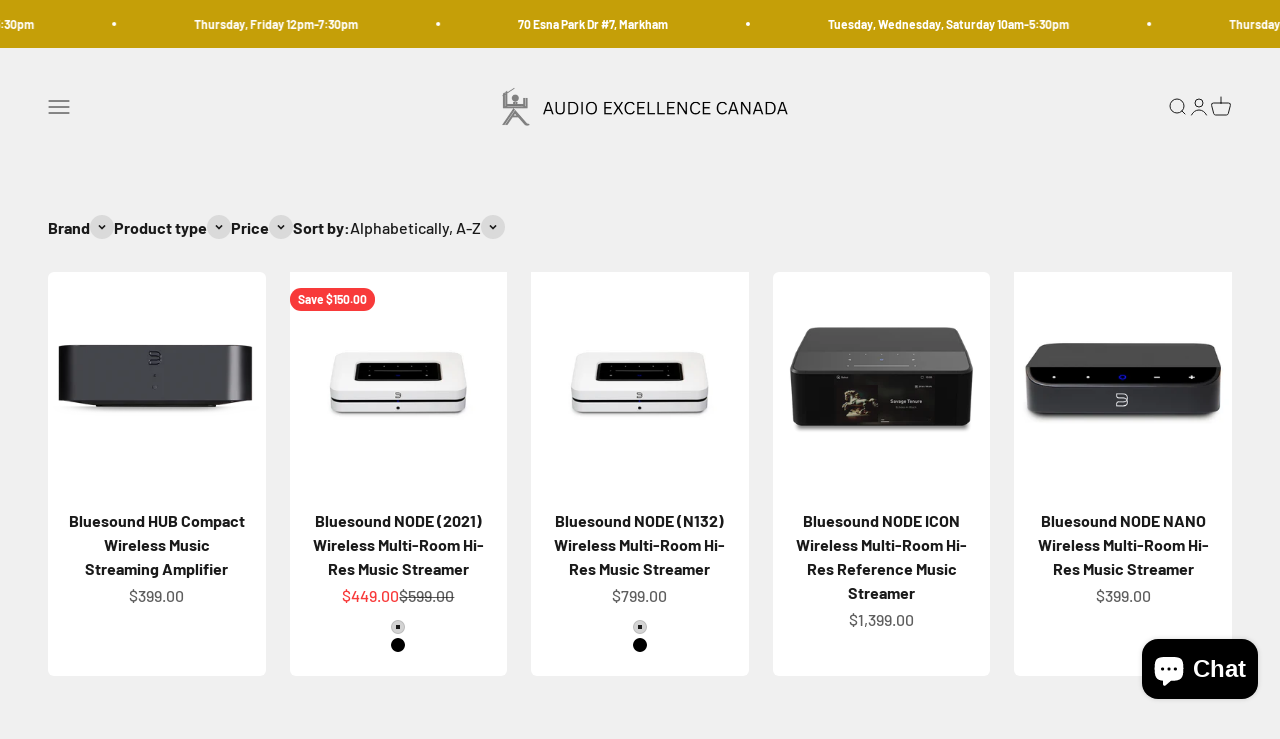

--- FILE ---
content_type: text/html; charset=utf-8
request_url: https://www.audioexcellence.ca/collections/vendors?q=Bluesound
body_size: 33426
content:
<!doctype html>

<html lang="en" dir="ltr">
  <head>
    <meta charset="utf-8">
    <meta name="viewport" content="width=device-width, initial-scale=1.0, height=device-height, minimum-scale=1.0, maximum-scale=1.0">
    <meta name="theme-color" content="#f0f0f0">

    <title>Bluesound</title><link rel="canonical" href="https://www.audioexcellence.ca/collections/vendors?q=bluesound"><link rel="shortcut icon" href="//www.audioexcellence.ca/cdn/shop/files/Screen_Shot_2022-10-12_at_1.39.21_PM.png?v=1665596421&width=96">
      <link rel="apple-touch-icon" href="//www.audioexcellence.ca/cdn/shop/files/Screen_Shot_2022-10-12_at_1.39.21_PM.png?v=1665596421&width=180"><link rel="preconnect" href="https://cdn.shopify.com">
    <link rel="preconnect" href="https://fonts.shopifycdn.com" crossorigin>
    <link rel="dns-prefetch" href="https://productreviews.shopifycdn.com"><link rel="preload" href="//www.audioexcellence.ca/cdn/fonts/barlow/barlow_n7.691d1d11f150e857dcbc1c10ef03d825bc378d81.woff2" as="font" type="font/woff2" crossorigin><link rel="preload" href="//www.audioexcellence.ca/cdn/fonts/barlow/barlow_n5.a193a1990790eba0cc5cca569d23799830e90f07.woff2" as="font" type="font/woff2" crossorigin><meta property="og:type" content="website">
  <meta property="og:title" content="Bluesound"><meta property="og:url" content="https://www.audioexcellence.ca/collections/vendors?q=bluesound">
<meta property="og:site_name" content="Audio Excellence"><meta name="twitter:card" content="summary"><meta name="twitter:title" content="Bluesound">
  <meta name="twitter:description" content=""><script async crossorigin fetchpriority="high" src="/cdn/shopifycloud/importmap-polyfill/es-modules-shim.2.4.0.js"></script>
<script type="application/ld+json">
  {
    "@context": "https://schema.org",
    "@type": "BreadcrumbList",
    "itemListElement": [{
        "@type": "ListItem",
        "position": 1,
        "name": "Home",
        "item": "https://www.audioexcellence.ca"
      },{
            "@type": "ListItem",
            "position": 2,
            "name": "Bluesound",
            "item": "https://www.audioexcellence.ca/collections/vendors?q=Bluesound"
          }]
  }
</script><style>/* Typography (heading) */
  @font-face {
  font-family: Barlow;
  font-weight: 700;
  font-style: normal;
  font-display: fallback;
  src: url("//www.audioexcellence.ca/cdn/fonts/barlow/barlow_n7.691d1d11f150e857dcbc1c10ef03d825bc378d81.woff2") format("woff2"),
       url("//www.audioexcellence.ca/cdn/fonts/barlow/barlow_n7.4fdbb1cb7da0e2c2f88492243ffa2b4f91924840.woff") format("woff");
}

@font-face {
  font-family: Barlow;
  font-weight: 700;
  font-style: italic;
  font-display: fallback;
  src: url("//www.audioexcellence.ca/cdn/fonts/barlow/barlow_i7.50e19d6cc2ba5146fa437a5a7443c76d5d730103.woff2") format("woff2"),
       url("//www.audioexcellence.ca/cdn/fonts/barlow/barlow_i7.47e9f98f1b094d912e6fd631cc3fe93d9f40964f.woff") format("woff");
}

/* Typography (body) */
  @font-face {
  font-family: Barlow;
  font-weight: 500;
  font-style: normal;
  font-display: fallback;
  src: url("//www.audioexcellence.ca/cdn/fonts/barlow/barlow_n5.a193a1990790eba0cc5cca569d23799830e90f07.woff2") format("woff2"),
       url("//www.audioexcellence.ca/cdn/fonts/barlow/barlow_n5.ae31c82169b1dc0715609b8cc6a610b917808358.woff") format("woff");
}

@font-face {
  font-family: Barlow;
  font-weight: 500;
  font-style: italic;
  font-display: fallback;
  src: url("//www.audioexcellence.ca/cdn/fonts/barlow/barlow_i5.714d58286997b65cd479af615cfa9bb0a117a573.woff2") format("woff2"),
       url("//www.audioexcellence.ca/cdn/fonts/barlow/barlow_i5.0120f77e6447d3b5df4bbec8ad8c2d029d87fb21.woff") format("woff");
}

@font-face {
  font-family: Barlow;
  font-weight: 700;
  font-style: normal;
  font-display: fallback;
  src: url("//www.audioexcellence.ca/cdn/fonts/barlow/barlow_n7.691d1d11f150e857dcbc1c10ef03d825bc378d81.woff2") format("woff2"),
       url("//www.audioexcellence.ca/cdn/fonts/barlow/barlow_n7.4fdbb1cb7da0e2c2f88492243ffa2b4f91924840.woff") format("woff");
}

@font-face {
  font-family: Barlow;
  font-weight: 700;
  font-style: italic;
  font-display: fallback;
  src: url("//www.audioexcellence.ca/cdn/fonts/barlow/barlow_i7.50e19d6cc2ba5146fa437a5a7443c76d5d730103.woff2") format("woff2"),
       url("//www.audioexcellence.ca/cdn/fonts/barlow/barlow_i7.47e9f98f1b094d912e6fd631cc3fe93d9f40964f.woff") format("woff");
}

:root {
    /**
     * ---------------------------------------------------------------------
     * SPACING VARIABLES
     *
     * We are using a spacing inspired from frameworks like Tailwind CSS.
     * ---------------------------------------------------------------------
     */
    --spacing-0-5: 0.125rem; /* 2px */
    --spacing-1: 0.25rem; /* 4px */
    --spacing-1-5: 0.375rem; /* 6px */
    --spacing-2: 0.5rem; /* 8px */
    --spacing-2-5: 0.625rem; /* 10px */
    --spacing-3: 0.75rem; /* 12px */
    --spacing-3-5: 0.875rem; /* 14px */
    --spacing-4: 1rem; /* 16px */
    --spacing-4-5: 1.125rem; /* 18px */
    --spacing-5: 1.25rem; /* 20px */
    --spacing-5-5: 1.375rem; /* 22px */
    --spacing-6: 1.5rem; /* 24px */
    --spacing-6-5: 1.625rem; /* 26px */
    --spacing-7: 1.75rem; /* 28px */
    --spacing-7-5: 1.875rem; /* 30px */
    --spacing-8: 2rem; /* 32px */
    --spacing-8-5: 2.125rem; /* 34px */
    --spacing-9: 2.25rem; /* 36px */
    --spacing-9-5: 2.375rem; /* 38px */
    --spacing-10: 2.5rem; /* 40px */
    --spacing-11: 2.75rem; /* 44px */
    --spacing-12: 3rem; /* 48px */
    --spacing-14: 3.5rem; /* 56px */
    --spacing-16: 4rem; /* 64px */
    --spacing-18: 4.5rem; /* 72px */
    --spacing-20: 5rem; /* 80px */
    --spacing-24: 6rem; /* 96px */
    --spacing-28: 7rem; /* 112px */
    --spacing-32: 8rem; /* 128px */
    --spacing-36: 9rem; /* 144px */
    --spacing-40: 10rem; /* 160px */
    --spacing-44: 11rem; /* 176px */
    --spacing-48: 12rem; /* 192px */
    --spacing-52: 13rem; /* 208px */
    --spacing-56: 14rem; /* 224px */
    --spacing-60: 15rem; /* 240px */
    --spacing-64: 16rem; /* 256px */
    --spacing-72: 18rem; /* 288px */
    --spacing-80: 20rem; /* 320px */
    --spacing-96: 24rem; /* 384px */

    /* Container */
    --container-max-width: 1380px;
    --container-narrow-max-width: 1130px;
    --container-gutter: var(--spacing-5);
    --section-outer-spacing-block: var(--spacing-12);
    --section-inner-max-spacing-block: var(--spacing-10);
    --section-inner-spacing-inline: var(--container-gutter);
    --section-stack-spacing-block: var(--spacing-8);

    /* Grid gutter */
    --grid-gutter: var(--spacing-5);

    /* Product list settings */
    --product-list-row-gap: var(--spacing-8);
    --product-list-column-gap: var(--grid-gutter);

    /* Form settings */
    --input-gap: var(--spacing-2);
    --input-height: 2.625rem;
    --input-padding-inline: var(--spacing-4);

    /* Other sizes */
    --sticky-area-height: calc(var(--sticky-announcement-bar-enabled, 0) * var(--announcement-bar-height, 0px) + var(--sticky-header-enabled, 0) * var(--header-height, 0px));

    /* RTL support */
    --transform-logical-flip: 1;
    --transform-origin-start: left;
    --transform-origin-end: right;

    /**
     * ---------------------------------------------------------------------
     * TYPOGRAPHY
     * ---------------------------------------------------------------------
     */

    /* Font properties */
    --heading-font-family: Barlow, sans-serif;
    --heading-font-weight: 700;
    --heading-font-style: normal;
    --heading-text-transform: normal;
    --heading-letter-spacing: -0.02em;
    --text-font-family: Barlow, sans-serif;
    --text-font-weight: 500;
    --text-font-style: normal;
    --text-letter-spacing: 0.0em;

    /* Font sizes */
    --text-h0: 3rem;
    --text-h1: 2.5rem;
    --text-h2: 2rem;
    --text-h3: 1.5rem;
    --text-h4: 1.375rem;
    --text-h5: 1.125rem;
    --text-h6: 1rem;
    --text-xs: 0.6875rem;
    --text-sm: 0.75rem;
    --text-base: 0.875rem;
    --text-lg: 1.125rem;

    /**
     * ---------------------------------------------------------------------
     * COLORS
     * ---------------------------------------------------------------------
     */

    /* Color settings */--accent: 26 26 26;
    --text-primary: 26 26 26;
    --background-primary: 240 240 240;
    --dialog-background: 255 255 255;
    --border-color: var(--text-color, var(--text-primary)) / 0.12;

    /* Button colors */
    --button-background-primary: 26 26 26;
    --button-text-primary: 255 255 255;
    --button-background-secondary: 240 196 23;
    --button-text-secondary: 26 26 26;

    /* Status colors */
    --success-background: 224 244 232;
    --success-text: 0 163 65;
    --warning-background: 255 246 233;
    --warning-text: 255 183 74;
    --error-background: 254 231 231;
    --error-text: 248 58 58;

    /* Product colors */
    --on-sale-text: 248 58 58;
    --on-sale-badge-background: 248 58 58;
    --on-sale-badge-text: 255 255 255;
    --sold-out-badge-background: 0 0 0;
    --sold-out-badge-text: 255 255 255;
    --primary-badge-background: 128 60 238;
    --primary-badge-text: 255 255 255;
    --star-color: 255 183 74;
    --product-card-background: 255 255 255;
    --product-card-text: 26 26 26;

    /* Header colors */
    --header-background: 240 240 240;
    --header-text: 26 26 26;

    /* Footer colors */
    --footer-background: 255 255 255;
    --footer-text: 26 26 26;

    /* Rounded variables (used for border radius) */
    --rounded-xs: 0.25rem;
    --rounded-sm: 0.375rem;
    --rounded: 0.75rem;
    --rounded-lg: 1.5rem;
    --rounded-full: 9999px;

    --rounded-button: 3.75rem;
    --rounded-input: 0.5rem;

    /* Box shadow */
    --shadow-sm: 0 2px 8px rgb(var(--text-primary) / 0.1);
    --shadow: 0 5px 15px rgb(var(--text-primary) / 0.1);
    --shadow-md: 0 5px 30px rgb(var(--text-primary) / 0.1);
    --shadow-block: 0px 18px 50px rgb(var(--text-primary) / 0.1);

    /**
     * ---------------------------------------------------------------------
     * OTHER
     * ---------------------------------------------------------------------
     */

    --stagger-products-reveal-opacity: 0;
    --cursor-close-svg-url: url(//www.audioexcellence.ca/cdn/shop/t/63/assets/cursor-close.svg?v=147174565022153725511727982900);
    --cursor-zoom-in-svg-url: url(//www.audioexcellence.ca/cdn/shop/t/63/assets/cursor-zoom-in.svg?v=154953035094101115921727982900);
    --cursor-zoom-out-svg-url: url(//www.audioexcellence.ca/cdn/shop/t/63/assets/cursor-zoom-out.svg?v=16155520337305705181727982900);
    --checkmark-svg-url: url(//www.audioexcellence.ca/cdn/shop/t/63/assets/checkmark.svg?v=77552481021870063511727982900);
  }

  [dir="rtl"]:root {
    /* RTL support */
    --transform-logical-flip: -1;
    --transform-origin-start: right;
    --transform-origin-end: left;
  }

  @media screen and (min-width: 700px) {
    :root {
      /* Typography (font size) */
      --text-h0: 4rem;
      --text-h1: 3rem;
      --text-h2: 2.5rem;
      --text-h3: 2rem;
      --text-h4: 1.625rem;
      --text-h5: 1.25rem;
      --text-h6: 1.125rem;

      --text-xs: 0.75rem;
      --text-sm: 0.875rem;
      --text-base: 1.0rem;
      --text-lg: 1.25rem;

      /* Spacing */
      --container-gutter: 2rem;
      --section-outer-spacing-block: var(--spacing-16);
      --section-inner-max-spacing-block: var(--spacing-12);
      --section-inner-spacing-inline: var(--spacing-12);
      --section-stack-spacing-block: var(--spacing-12);

      /* Grid gutter */
      --grid-gutter: var(--spacing-6);

      /* Product list settings */
      --product-list-row-gap: var(--spacing-12);

      /* Form settings */
      --input-gap: 1rem;
      --input-height: 3.125rem;
      --input-padding-inline: var(--spacing-5);
    }
  }

  @media screen and (min-width: 1000px) {
    :root {
      /* Spacing settings */
      --container-gutter: var(--spacing-12);
      --section-outer-spacing-block: var(--spacing-18);
      --section-inner-max-spacing-block: var(--spacing-16);
      --section-inner-spacing-inline: var(--spacing-16);
      --section-stack-spacing-block: var(--spacing-12);
    }
  }

  @media screen and (min-width: 1150px) {
    :root {
      /* Spacing settings */
      --container-gutter: var(--spacing-12);
      --section-outer-spacing-block: var(--spacing-20);
      --section-inner-max-spacing-block: var(--spacing-16);
      --section-inner-spacing-inline: var(--spacing-16);
      --section-stack-spacing-block: var(--spacing-12);
    }
  }

  @media screen and (min-width: 1400px) {
    :root {
      /* Typography (font size) */
      --text-h0: 5rem;
      --text-h1: 3.75rem;
      --text-h2: 3rem;
      --text-h3: 2.25rem;
      --text-h4: 2rem;
      --text-h5: 1.5rem;
      --text-h6: 1.25rem;

      --section-outer-spacing-block: var(--spacing-24);
      --section-inner-max-spacing-block: var(--spacing-18);
      --section-inner-spacing-inline: var(--spacing-18);
    }
  }

  @media screen and (min-width: 1600px) {
    :root {
      --section-outer-spacing-block: var(--spacing-24);
      --section-inner-max-spacing-block: var(--spacing-20);
      --section-inner-spacing-inline: var(--spacing-20);
    }
  }

  /**
   * ---------------------------------------------------------------------
   * LIQUID DEPENDANT CSS
   *
   * Our main CSS is Liquid free, but some very specific features depend on
   * theme settings, so we have them here
   * ---------------------------------------------------------------------
   */@media screen and (pointer: fine) {
        .button:not([disabled]):hover, .btn:not([disabled]):hover, .shopify-payment-button__button--unbranded:not([disabled]):hover {
          --button-background-opacity: 0.85;
        }

        .button--subdued:not([disabled]):hover {
          --button-background: var(--text-color) / .05 !important;
        }
      }</style><script>
  // This allows to expose several variables to the global scope, to be used in scripts
  window.themeVariables = {
    settings: {
      showPageTransition: null,
      staggerProductsApparition: true,
      reduceDrawerAnimation: false,
      reduceMenuAnimation: false,
      headingApparition: "split_fade",
      pageType: "collection",
      moneyFormat: "${{amount}}",
      moneyWithCurrencyFormat: "${{amount}} CAD",
      currencyCodeEnabled: false,
      cartType: "popover",
      showDiscount: true,
      discountMode: "saving",
      pageBackground: "#f0f0f0",
      textColor: "#1a1a1a"
    },

    strings: {
      accessibilityClose: "Close",
      accessibilityNext: "Next",
      accessibilityPrevious: "Previous",
      closeGallery: "Close gallery",
      zoomGallery: "Zoom",
      errorGallery: "Image cannot be loaded",
      searchNoResults: "No results could be found.",
      addOrderNote: "Add order note",
      editOrderNote: "Edit order note",
      shippingEstimatorNoResults: "Sorry, we do not ship to your address.",
      shippingEstimatorOneResult: "There is one shipping rate for your address:",
      shippingEstimatorMultipleResults: "There are several shipping rates for your address:",
      shippingEstimatorError: "One or more error occurred while retrieving shipping rates:"
    },

    breakpoints: {
      'sm': 'screen and (min-width: 700px)',
      'md': 'screen and (min-width: 1000px)',
      'lg': 'screen and (min-width: 1150px)',
      'xl': 'screen and (min-width: 1400px)',

      'sm-max': 'screen and (max-width: 699px)',
      'md-max': 'screen and (max-width: 999px)',
      'lg-max': 'screen and (max-width: 1149px)',
      'xl-max': 'screen and (max-width: 1399px)'
    }
  };

  // For detecting native share
  document.documentElement.classList.add(`native-share--${navigator.share ? 'enabled' : 'disabled'}`);</script><script>
      if (!(HTMLScriptElement.supports && HTMLScriptElement.supports('importmap'))) {
        const importMapPolyfill = document.createElement('script');
        importMapPolyfill.async = true;
        importMapPolyfill.src = "//www.audioexcellence.ca/cdn/shop/t/63/assets/es-module-shims.min.js?v=140375185335194536761727982876";

        document.head.appendChild(importMapPolyfill);
      }
    </script>

    <script type="importmap">{
        "imports": {
          "vendor": "//www.audioexcellence.ca/cdn/shop/t/63/assets/vendor.min.js?v=87984156289740595151727982876",
          "theme": "//www.audioexcellence.ca/cdn/shop/t/63/assets/theme.js?v=22440545759440676931727982876",
          "photoswipe": "//www.audioexcellence.ca/cdn/shop/t/63/assets/photoswipe.min.js?v=13374349288281597431727982876"
        }
      }
    </script>

    <script type="module" src="//www.audioexcellence.ca/cdn/shop/t/63/assets/vendor.min.js?v=87984156289740595151727982876"></script>
    <script type="module" src="//www.audioexcellence.ca/cdn/shop/t/63/assets/theme.js?v=22440545759440676931727982876"></script>

    <script>window.performance && window.performance.mark && window.performance.mark('shopify.content_for_header.start');</script><meta name="google-site-verification" content="Kp-DVNhvGpWp-pImVYOL1Hpvw7IvHKwAMXIIS74UYyQ">
<meta id="shopify-digital-wallet" name="shopify-digital-wallet" content="/66068709634/digital_wallets/dialog">
<meta name="shopify-checkout-api-token" content="ac319d4bbcd2a95d18d7c70fe4f07500">
<script async="async" src="/checkouts/internal/preloads.js?locale=en-CA"></script>
<link rel="preconnect" href="https://shop.app" crossorigin="anonymous">
<script async="async" src="https://shop.app/checkouts/internal/preloads.js?locale=en-CA&shop_id=66068709634" crossorigin="anonymous"></script>
<script id="shopify-features" type="application/json">{"accessToken":"ac319d4bbcd2a95d18d7c70fe4f07500","betas":["rich-media-storefront-analytics"],"domain":"www.audioexcellence.ca","predictiveSearch":true,"shopId":66068709634,"locale":"en"}</script>
<script>var Shopify = Shopify || {};
Shopify.shop = "audio-excellence-canada.myshopify.com";
Shopify.locale = "en";
Shopify.currency = {"active":"CAD","rate":"1.0"};
Shopify.country = "CA";
Shopify.theme = {"name":"Updated copy of Updated copy of Copy of June 4 ...","id":145484448002,"schema_name":"Impact","schema_version":"6.3.0","theme_store_id":1190,"role":"main"};
Shopify.theme.handle = "null";
Shopify.theme.style = {"id":null,"handle":null};
Shopify.cdnHost = "www.audioexcellence.ca/cdn";
Shopify.routes = Shopify.routes || {};
Shopify.routes.root = "/";</script>
<script type="module">!function(o){(o.Shopify=o.Shopify||{}).modules=!0}(window);</script>
<script>!function(o){function n(){var o=[];function n(){o.push(Array.prototype.slice.apply(arguments))}return n.q=o,n}var t=o.Shopify=o.Shopify||{};t.loadFeatures=n(),t.autoloadFeatures=n()}(window);</script>
<script>
  window.ShopifyPay = window.ShopifyPay || {};
  window.ShopifyPay.apiHost = "shop.app\/pay";
  window.ShopifyPay.redirectState = null;
</script>
<script id="shop-js-analytics" type="application/json">{"pageType":"collection"}</script>
<script defer="defer" async type="module" src="//www.audioexcellence.ca/cdn/shopifycloud/shop-js/modules/v2/client.init-shop-cart-sync_BN7fPSNr.en.esm.js"></script>
<script defer="defer" async type="module" src="//www.audioexcellence.ca/cdn/shopifycloud/shop-js/modules/v2/chunk.common_Cbph3Kss.esm.js"></script>
<script defer="defer" async type="module" src="//www.audioexcellence.ca/cdn/shopifycloud/shop-js/modules/v2/chunk.modal_DKumMAJ1.esm.js"></script>
<script type="module">
  await import("//www.audioexcellence.ca/cdn/shopifycloud/shop-js/modules/v2/client.init-shop-cart-sync_BN7fPSNr.en.esm.js");
await import("//www.audioexcellence.ca/cdn/shopifycloud/shop-js/modules/v2/chunk.common_Cbph3Kss.esm.js");
await import("//www.audioexcellence.ca/cdn/shopifycloud/shop-js/modules/v2/chunk.modal_DKumMAJ1.esm.js");

  window.Shopify.SignInWithShop?.initShopCartSync?.({"fedCMEnabled":true,"windoidEnabled":true});

</script>
<script>
  window.Shopify = window.Shopify || {};
  if (!window.Shopify.featureAssets) window.Shopify.featureAssets = {};
  window.Shopify.featureAssets['shop-js'] = {"shop-cart-sync":["modules/v2/client.shop-cart-sync_CJVUk8Jm.en.esm.js","modules/v2/chunk.common_Cbph3Kss.esm.js","modules/v2/chunk.modal_DKumMAJ1.esm.js"],"init-fed-cm":["modules/v2/client.init-fed-cm_7Fvt41F4.en.esm.js","modules/v2/chunk.common_Cbph3Kss.esm.js","modules/v2/chunk.modal_DKumMAJ1.esm.js"],"init-shop-email-lookup-coordinator":["modules/v2/client.init-shop-email-lookup-coordinator_Cc088_bR.en.esm.js","modules/v2/chunk.common_Cbph3Kss.esm.js","modules/v2/chunk.modal_DKumMAJ1.esm.js"],"init-windoid":["modules/v2/client.init-windoid_hPopwJRj.en.esm.js","modules/v2/chunk.common_Cbph3Kss.esm.js","modules/v2/chunk.modal_DKumMAJ1.esm.js"],"shop-button":["modules/v2/client.shop-button_B0jaPSNF.en.esm.js","modules/v2/chunk.common_Cbph3Kss.esm.js","modules/v2/chunk.modal_DKumMAJ1.esm.js"],"shop-cash-offers":["modules/v2/client.shop-cash-offers_DPIskqss.en.esm.js","modules/v2/chunk.common_Cbph3Kss.esm.js","modules/v2/chunk.modal_DKumMAJ1.esm.js"],"shop-toast-manager":["modules/v2/client.shop-toast-manager_CK7RT69O.en.esm.js","modules/v2/chunk.common_Cbph3Kss.esm.js","modules/v2/chunk.modal_DKumMAJ1.esm.js"],"init-shop-cart-sync":["modules/v2/client.init-shop-cart-sync_BN7fPSNr.en.esm.js","modules/v2/chunk.common_Cbph3Kss.esm.js","modules/v2/chunk.modal_DKumMAJ1.esm.js"],"init-customer-accounts-sign-up":["modules/v2/client.init-customer-accounts-sign-up_CfPf4CXf.en.esm.js","modules/v2/client.shop-login-button_DeIztwXF.en.esm.js","modules/v2/chunk.common_Cbph3Kss.esm.js","modules/v2/chunk.modal_DKumMAJ1.esm.js"],"pay-button":["modules/v2/client.pay-button_CgIwFSYN.en.esm.js","modules/v2/chunk.common_Cbph3Kss.esm.js","modules/v2/chunk.modal_DKumMAJ1.esm.js"],"init-customer-accounts":["modules/v2/client.init-customer-accounts_DQ3x16JI.en.esm.js","modules/v2/client.shop-login-button_DeIztwXF.en.esm.js","modules/v2/chunk.common_Cbph3Kss.esm.js","modules/v2/chunk.modal_DKumMAJ1.esm.js"],"avatar":["modules/v2/client.avatar_BTnouDA3.en.esm.js"],"init-shop-for-new-customer-accounts":["modules/v2/client.init-shop-for-new-customer-accounts_CsZy_esa.en.esm.js","modules/v2/client.shop-login-button_DeIztwXF.en.esm.js","modules/v2/chunk.common_Cbph3Kss.esm.js","modules/v2/chunk.modal_DKumMAJ1.esm.js"],"shop-follow-button":["modules/v2/client.shop-follow-button_BRMJjgGd.en.esm.js","modules/v2/chunk.common_Cbph3Kss.esm.js","modules/v2/chunk.modal_DKumMAJ1.esm.js"],"checkout-modal":["modules/v2/client.checkout-modal_B9Drz_yf.en.esm.js","modules/v2/chunk.common_Cbph3Kss.esm.js","modules/v2/chunk.modal_DKumMAJ1.esm.js"],"shop-login-button":["modules/v2/client.shop-login-button_DeIztwXF.en.esm.js","modules/v2/chunk.common_Cbph3Kss.esm.js","modules/v2/chunk.modal_DKumMAJ1.esm.js"],"lead-capture":["modules/v2/client.lead-capture_DXYzFM3R.en.esm.js","modules/v2/chunk.common_Cbph3Kss.esm.js","modules/v2/chunk.modal_DKumMAJ1.esm.js"],"shop-login":["modules/v2/client.shop-login_CA5pJqmO.en.esm.js","modules/v2/chunk.common_Cbph3Kss.esm.js","modules/v2/chunk.modal_DKumMAJ1.esm.js"],"payment-terms":["modules/v2/client.payment-terms_BxzfvcZJ.en.esm.js","modules/v2/chunk.common_Cbph3Kss.esm.js","modules/v2/chunk.modal_DKumMAJ1.esm.js"]};
</script>
<script>(function() {
  var isLoaded = false;
  function asyncLoad() {
    if (isLoaded) return;
    isLoaded = true;
    var urls = ["https:\/\/seo.apps.avada.io\/scripttag\/avada-seo-installed.js?shop=audio-excellence-canada.myshopify.com","https:\/\/script.pop-convert.com\/new-micro\/production.pc.min.js?unique_id=audio-excellence-canada.myshopify.com\u0026shop=audio-excellence-canada.myshopify.com","https:\/\/cdn.s3.pop-convert.com\/pcjs.production.min.js?unique_id=audio-excellence-canada.myshopify.com\u0026shop=audio-excellence-canada.myshopify.com"];
    for (var i = 0; i < urls.length; i++) {
      var s = document.createElement('script');
      s.type = 'text/javascript';
      s.async = true;
      s.src = urls[i];
      var x = document.getElementsByTagName('script')[0];
      x.parentNode.insertBefore(s, x);
    }
  };
  if(window.attachEvent) {
    window.attachEvent('onload', asyncLoad);
  } else {
    window.addEventListener('load', asyncLoad, false);
  }
})();</script>
<script id="__st">var __st={"a":66068709634,"offset":-18000,"reqid":"22314b02-bf5d-4fdc-a79e-011da200504d-1770070435","pageurl":"www.audioexcellence.ca\/collections\/vendors?q=Bluesound","u":"882a4c607ead","p":"vendors"};</script>
<script>window.ShopifyPaypalV4VisibilityTracking = true;</script>
<script id="captcha-bootstrap">!function(){'use strict';const t='contact',e='account',n='new_comment',o=[[t,t],['blogs',n],['comments',n],[t,'customer']],c=[[e,'customer_login'],[e,'guest_login'],[e,'recover_customer_password'],[e,'create_customer']],r=t=>t.map((([t,e])=>`form[action*='/${t}']:not([data-nocaptcha='true']) input[name='form_type'][value='${e}']`)).join(','),a=t=>()=>t?[...document.querySelectorAll(t)].map((t=>t.form)):[];function s(){const t=[...o],e=r(t);return a(e)}const i='password',u='form_key',d=['recaptcha-v3-token','g-recaptcha-response','h-captcha-response',i],f=()=>{try{return window.sessionStorage}catch{return}},m='__shopify_v',_=t=>t.elements[u];function p(t,e,n=!1){try{const o=window.sessionStorage,c=JSON.parse(o.getItem(e)),{data:r}=function(t){const{data:e,action:n}=t;return t[m]||n?{data:e,action:n}:{data:t,action:n}}(c);for(const[e,n]of Object.entries(r))t.elements[e]&&(t.elements[e].value=n);n&&o.removeItem(e)}catch(o){console.error('form repopulation failed',{error:o})}}const l='form_type',E='cptcha';function T(t){t.dataset[E]=!0}const w=window,h=w.document,L='Shopify',v='ce_forms',y='captcha';let A=!1;((t,e)=>{const n=(g='f06e6c50-85a8-45c8-87d0-21a2b65856fe',I='https://cdn.shopify.com/shopifycloud/storefront-forms-hcaptcha/ce_storefront_forms_captcha_hcaptcha.v1.5.2.iife.js',D={infoText:'Protected by hCaptcha',privacyText:'Privacy',termsText:'Terms'},(t,e,n)=>{const o=w[L][v],c=o.bindForm;if(c)return c(t,g,e,D).then(n);var r;o.q.push([[t,g,e,D],n]),r=I,A||(h.body.append(Object.assign(h.createElement('script'),{id:'captcha-provider',async:!0,src:r})),A=!0)});var g,I,D;w[L]=w[L]||{},w[L][v]=w[L][v]||{},w[L][v].q=[],w[L][y]=w[L][y]||{},w[L][y].protect=function(t,e){n(t,void 0,e),T(t)},Object.freeze(w[L][y]),function(t,e,n,w,h,L){const[v,y,A,g]=function(t,e,n){const i=e?o:[],u=t?c:[],d=[...i,...u],f=r(d),m=r(i),_=r(d.filter((([t,e])=>n.includes(e))));return[a(f),a(m),a(_),s()]}(w,h,L),I=t=>{const e=t.target;return e instanceof HTMLFormElement?e:e&&e.form},D=t=>v().includes(t);t.addEventListener('submit',(t=>{const e=I(t);if(!e)return;const n=D(e)&&!e.dataset.hcaptchaBound&&!e.dataset.recaptchaBound,o=_(e),c=g().includes(e)&&(!o||!o.value);(n||c)&&t.preventDefault(),c&&!n&&(function(t){try{if(!f())return;!function(t){const e=f();if(!e)return;const n=_(t);if(!n)return;const o=n.value;o&&e.removeItem(o)}(t);const e=Array.from(Array(32),(()=>Math.random().toString(36)[2])).join('');!function(t,e){_(t)||t.append(Object.assign(document.createElement('input'),{type:'hidden',name:u})),t.elements[u].value=e}(t,e),function(t,e){const n=f();if(!n)return;const o=[...t.querySelectorAll(`input[type='${i}']`)].map((({name:t})=>t)),c=[...d,...o],r={};for(const[a,s]of new FormData(t).entries())c.includes(a)||(r[a]=s);n.setItem(e,JSON.stringify({[m]:1,action:t.action,data:r}))}(t,e)}catch(e){console.error('failed to persist form',e)}}(e),e.submit())}));const S=(t,e)=>{t&&!t.dataset[E]&&(n(t,e.some((e=>e===t))),T(t))};for(const o of['focusin','change'])t.addEventListener(o,(t=>{const e=I(t);D(e)&&S(e,y())}));const B=e.get('form_key'),M=e.get(l),P=B&&M;t.addEventListener('DOMContentLoaded',(()=>{const t=y();if(P)for(const e of t)e.elements[l].value===M&&p(e,B);[...new Set([...A(),...v().filter((t=>'true'===t.dataset.shopifyCaptcha))])].forEach((e=>S(e,t)))}))}(h,new URLSearchParams(w.location.search),n,t,e,['guest_login'])})(!0,!0)}();</script>
<script integrity="sha256-4kQ18oKyAcykRKYeNunJcIwy7WH5gtpwJnB7kiuLZ1E=" data-source-attribution="shopify.loadfeatures" defer="defer" src="//www.audioexcellence.ca/cdn/shopifycloud/storefront/assets/storefront/load_feature-a0a9edcb.js" crossorigin="anonymous"></script>
<script crossorigin="anonymous" defer="defer" src="//www.audioexcellence.ca/cdn/shopifycloud/storefront/assets/shopify_pay/storefront-65b4c6d7.js?v=20250812"></script>
<script data-source-attribution="shopify.dynamic_checkout.dynamic.init">var Shopify=Shopify||{};Shopify.PaymentButton=Shopify.PaymentButton||{isStorefrontPortableWallets:!0,init:function(){window.Shopify.PaymentButton.init=function(){};var t=document.createElement("script");t.src="https://www.audioexcellence.ca/cdn/shopifycloud/portable-wallets/latest/portable-wallets.en.js",t.type="module",document.head.appendChild(t)}};
</script>
<script data-source-attribution="shopify.dynamic_checkout.buyer_consent">
  function portableWalletsHideBuyerConsent(e){var t=document.getElementById("shopify-buyer-consent"),n=document.getElementById("shopify-subscription-policy-button");t&&n&&(t.classList.add("hidden"),t.setAttribute("aria-hidden","true"),n.removeEventListener("click",e))}function portableWalletsShowBuyerConsent(e){var t=document.getElementById("shopify-buyer-consent"),n=document.getElementById("shopify-subscription-policy-button");t&&n&&(t.classList.remove("hidden"),t.removeAttribute("aria-hidden"),n.addEventListener("click",e))}window.Shopify?.PaymentButton&&(window.Shopify.PaymentButton.hideBuyerConsent=portableWalletsHideBuyerConsent,window.Shopify.PaymentButton.showBuyerConsent=portableWalletsShowBuyerConsent);
</script>
<script data-source-attribution="shopify.dynamic_checkout.cart.bootstrap">document.addEventListener("DOMContentLoaded",(function(){function t(){return document.querySelector("shopify-accelerated-checkout-cart, shopify-accelerated-checkout")}if(t())Shopify.PaymentButton.init();else{new MutationObserver((function(e,n){t()&&(Shopify.PaymentButton.init(),n.disconnect())})).observe(document.body,{childList:!0,subtree:!0})}}));
</script>
<link id="shopify-accelerated-checkout-styles" rel="stylesheet" media="screen" href="https://www.audioexcellence.ca/cdn/shopifycloud/portable-wallets/latest/accelerated-checkout-backwards-compat.css" crossorigin="anonymous">
<style id="shopify-accelerated-checkout-cart">
        #shopify-buyer-consent {
  margin-top: 1em;
  display: inline-block;
  width: 100%;
}

#shopify-buyer-consent.hidden {
  display: none;
}

#shopify-subscription-policy-button {
  background: none;
  border: none;
  padding: 0;
  text-decoration: underline;
  font-size: inherit;
  cursor: pointer;
}

#shopify-subscription-policy-button::before {
  box-shadow: none;
}

      </style>

<script>window.performance && window.performance.mark && window.performance.mark('shopify.content_for_header.end');</script>
<link href="//www.audioexcellence.ca/cdn/shop/t/63/assets/theme.css?v=17298538508129538591727982876" rel="stylesheet" type="text/css" media="all" /><!-- BEGIN app block: shopify://apps/smart-seo/blocks/smartseo/7b0a6064-ca2e-4392-9a1d-8c43c942357b --><meta name="smart-seo-integrated" content="true" /><!-- metatagsSavedToSEOFields: true --><!-- BEGIN app snippet: smartseo.no.index -->





<!-- END app snippet --><!-- END app block --><!-- BEGIN app block: shopify://apps/avada-seo-suite/blocks/avada-seo/15507c6e-1aa3-45d3-b698-7e175e033440 --><script>
  window.AVADA_SEO_ENABLED = true;
</script><!-- BEGIN app snippet: avada-broken-link-manager --><!-- END app snippet --><!-- BEGIN app snippet: avada-seo-site --><!-- END app snippet --><!-- BEGIN app snippet: avada-robot-onpage --><!-- Avada SEO Robot Onpage -->












<!-- END app snippet --><!-- BEGIN app snippet: avada-frequently-asked-questions -->







<!-- END app snippet --><!-- BEGIN app snippet: avada-custom-css --> <!-- BEGIN Avada SEO custom CSS END -->


<!-- END Avada SEO custom CSS END -->
<!-- END app snippet --><!-- BEGIN app snippet: avada-loading --><style>
  @keyframes avada-rotate {
    0% { transform: rotate(0); }
    100% { transform: rotate(360deg); }
  }

  @keyframes avada-fade-out {
    0% { opacity: 1; visibility: visible; }
    100% { opacity: 0; visibility: hidden; }
  }

  .Avada-LoadingScreen {
    display: none;
    width: 100%;
    height: 100vh;
    top: 0;
    position: fixed;
    z-index: 9999;
    display: flex;
    align-items: center;
    justify-content: center;
  
    background-image: url();
    background-position: center;
    background-size: cover;
    background-repeat: no-repeat;
  
  }

  .Avada-LoadingScreen svg {
    animation: avada-rotate 1s linear infinite;
    width: px;
    height: px;
  }
</style>
<script>
  const themeId = Shopify.theme.id;
  const loadingSettingsValue = null;
  const loadingType = loadingSettingsValue?.loadingType;
  function renderLoading() {
    new MutationObserver((mutations, observer) => {
      if (document.body) {
        observer.disconnect();
        const loadingDiv = document.createElement('div');
        loadingDiv.className = 'Avada-LoadingScreen';
        if(loadingType === 'custom_logo' || loadingType === 'favicon_logo') {
          const srcLoadingImage = loadingSettingsValue?.customLogoThemeIds[themeId] || '';
          if(srcLoadingImage) {
            loadingDiv.innerHTML = `
            <img alt="Avada logo"  height="600px" loading="eager" fetchpriority="high"
              src="${srcLoadingImage}&width=600"
              width="600px" />
              `
          }
        }
        if(loadingType === 'circle') {
          loadingDiv.innerHTML = `
        <svg viewBox="0 0 40 40" fill="none" xmlns="http://www.w3.org/2000/svg">
          <path d="M20 3.75C11.0254 3.75 3.75 11.0254 3.75 20C3.75 21.0355 2.91053 21.875 1.875 21.875C0.839475 21.875 0 21.0355 0 20C0 8.9543 8.9543 0 20 0C31.0457 0 40 8.9543 40 20C40 31.0457 31.0457 40 20 40C18.9645 40 18.125 39.1605 18.125 38.125C18.125 37.0895 18.9645 36.25 20 36.25C28.9748 36.25 36.25 28.9748 36.25 20C36.25 11.0254 28.9748 3.75 20 3.75Z" fill=""/>
        </svg>
      `;
        }

        document.body.insertBefore(loadingDiv, document.body.firstChild || null);
        const e = '';
        const t = '';
        const o = 'first' === t;
        const a = sessionStorage.getItem('isShowLoadingAvada');
        const n = document.querySelector('.Avada-LoadingScreen');
        if (a && o) return (n.style.display = 'none');
        n.style.display = 'flex';
        const i = document.body;
        i.style.overflow = 'hidden';
        const l = () => {
          i.style.overflow = 'auto';
          n.style.animation = 'avada-fade-out 1s ease-out forwards';
          setTimeout(() => {
            n.style.display = 'none';
          }, 1000);
        };
        if ((o && !a && sessionStorage.setItem('isShowLoadingAvada', true), 'duration_auto' === e)) {
          window.onload = function() {
            l();
          };
          return;
        }
        setTimeout(() => {
          l();
        }, 1000 * e);
      }
    }).observe(document.documentElement, { childList: true, subtree: true });
  };
  function isNullish(value) {
    return value === null || value === undefined;
  }
  const themeIds = '';
  const themeIdsArray = themeIds ? themeIds.split(',') : [];

  if(!isNullish(themeIds) && themeIdsArray.includes(themeId.toString()) && loadingSettingsValue?.enabled) {
    renderLoading();
  }

  if(isNullish(loadingSettingsValue?.themeIds) && loadingSettingsValue?.enabled) {
    renderLoading();
  }
</script>
<!-- END app snippet --><!-- BEGIN app snippet: avada-seo-social-post --><!-- END app snippet -->
<!-- END app block --><script src="https://cdn.shopify.com/extensions/e8878072-2f6b-4e89-8082-94b04320908d/inbox-1254/assets/inbox-chat-loader.js" type="text/javascript" defer="defer"></script>
<link href="https://monorail-edge.shopifysvc.com" rel="dns-prefetch">
<script>(function(){if ("sendBeacon" in navigator && "performance" in window) {try {var session_token_from_headers = performance.getEntriesByType('navigation')[0].serverTiming.find(x => x.name == '_s').description;} catch {var session_token_from_headers = undefined;}var session_cookie_matches = document.cookie.match(/_shopify_s=([^;]*)/);var session_token_from_cookie = session_cookie_matches && session_cookie_matches.length === 2 ? session_cookie_matches[1] : "";var session_token = session_token_from_headers || session_token_from_cookie || "";function handle_abandonment_event(e) {var entries = performance.getEntries().filter(function(entry) {return /monorail-edge.shopifysvc.com/.test(entry.name);});if (!window.abandonment_tracked && entries.length === 0) {window.abandonment_tracked = true;var currentMs = Date.now();var navigation_start = performance.timing.navigationStart;var payload = {shop_id: 66068709634,url: window.location.href,navigation_start,duration: currentMs - navigation_start,session_token,page_type: "collection"};window.navigator.sendBeacon("https://monorail-edge.shopifysvc.com/v1/produce", JSON.stringify({schema_id: "online_store_buyer_site_abandonment/1.1",payload: payload,metadata: {event_created_at_ms: currentMs,event_sent_at_ms: currentMs}}));}}window.addEventListener('pagehide', handle_abandonment_event);}}());</script>
<script id="web-pixels-manager-setup">(function e(e,d,r,n,o){if(void 0===o&&(o={}),!Boolean(null===(a=null===(i=window.Shopify)||void 0===i?void 0:i.analytics)||void 0===a?void 0:a.replayQueue)){var i,a;window.Shopify=window.Shopify||{};var t=window.Shopify;t.analytics=t.analytics||{};var s=t.analytics;s.replayQueue=[],s.publish=function(e,d,r){return s.replayQueue.push([e,d,r]),!0};try{self.performance.mark("wpm:start")}catch(e){}var l=function(){var e={modern:/Edge?\/(1{2}[4-9]|1[2-9]\d|[2-9]\d{2}|\d{4,})\.\d+(\.\d+|)|Firefox\/(1{2}[4-9]|1[2-9]\d|[2-9]\d{2}|\d{4,})\.\d+(\.\d+|)|Chrom(ium|e)\/(9{2}|\d{3,})\.\d+(\.\d+|)|(Maci|X1{2}).+ Version\/(15\.\d+|(1[6-9]|[2-9]\d|\d{3,})\.\d+)([,.]\d+|)( \(\w+\)|)( Mobile\/\w+|) Safari\/|Chrome.+OPR\/(9{2}|\d{3,})\.\d+\.\d+|(CPU[ +]OS|iPhone[ +]OS|CPU[ +]iPhone|CPU IPhone OS|CPU iPad OS)[ +]+(15[._]\d+|(1[6-9]|[2-9]\d|\d{3,})[._]\d+)([._]\d+|)|Android:?[ /-](13[3-9]|1[4-9]\d|[2-9]\d{2}|\d{4,})(\.\d+|)(\.\d+|)|Android.+Firefox\/(13[5-9]|1[4-9]\d|[2-9]\d{2}|\d{4,})\.\d+(\.\d+|)|Android.+Chrom(ium|e)\/(13[3-9]|1[4-9]\d|[2-9]\d{2}|\d{4,})\.\d+(\.\d+|)|SamsungBrowser\/([2-9]\d|\d{3,})\.\d+/,legacy:/Edge?\/(1[6-9]|[2-9]\d|\d{3,})\.\d+(\.\d+|)|Firefox\/(5[4-9]|[6-9]\d|\d{3,})\.\d+(\.\d+|)|Chrom(ium|e)\/(5[1-9]|[6-9]\d|\d{3,})\.\d+(\.\d+|)([\d.]+$|.*Safari\/(?![\d.]+ Edge\/[\d.]+$))|(Maci|X1{2}).+ Version\/(10\.\d+|(1[1-9]|[2-9]\d|\d{3,})\.\d+)([,.]\d+|)( \(\w+\)|)( Mobile\/\w+|) Safari\/|Chrome.+OPR\/(3[89]|[4-9]\d|\d{3,})\.\d+\.\d+|(CPU[ +]OS|iPhone[ +]OS|CPU[ +]iPhone|CPU IPhone OS|CPU iPad OS)[ +]+(10[._]\d+|(1[1-9]|[2-9]\d|\d{3,})[._]\d+)([._]\d+|)|Android:?[ /-](13[3-9]|1[4-9]\d|[2-9]\d{2}|\d{4,})(\.\d+|)(\.\d+|)|Mobile Safari.+OPR\/([89]\d|\d{3,})\.\d+\.\d+|Android.+Firefox\/(13[5-9]|1[4-9]\d|[2-9]\d{2}|\d{4,})\.\d+(\.\d+|)|Android.+Chrom(ium|e)\/(13[3-9]|1[4-9]\d|[2-9]\d{2}|\d{4,})\.\d+(\.\d+|)|Android.+(UC? ?Browser|UCWEB|U3)[ /]?(15\.([5-9]|\d{2,})|(1[6-9]|[2-9]\d|\d{3,})\.\d+)\.\d+|SamsungBrowser\/(5\.\d+|([6-9]|\d{2,})\.\d+)|Android.+MQ{2}Browser\/(14(\.(9|\d{2,})|)|(1[5-9]|[2-9]\d|\d{3,})(\.\d+|))(\.\d+|)|K[Aa][Ii]OS\/(3\.\d+|([4-9]|\d{2,})\.\d+)(\.\d+|)/},d=e.modern,r=e.legacy,n=navigator.userAgent;return n.match(d)?"modern":n.match(r)?"legacy":"unknown"}(),u="modern"===l?"modern":"legacy",c=(null!=n?n:{modern:"",legacy:""})[u],f=function(e){return[e.baseUrl,"/wpm","/b",e.hashVersion,"modern"===e.buildTarget?"m":"l",".js"].join("")}({baseUrl:d,hashVersion:r,buildTarget:u}),m=function(e){var d=e.version,r=e.bundleTarget,n=e.surface,o=e.pageUrl,i=e.monorailEndpoint;return{emit:function(e){var a=e.status,t=e.errorMsg,s=(new Date).getTime(),l=JSON.stringify({metadata:{event_sent_at_ms:s},events:[{schema_id:"web_pixels_manager_load/3.1",payload:{version:d,bundle_target:r,page_url:o,status:a,surface:n,error_msg:t},metadata:{event_created_at_ms:s}}]});if(!i)return console&&console.warn&&console.warn("[Web Pixels Manager] No Monorail endpoint provided, skipping logging."),!1;try{return self.navigator.sendBeacon.bind(self.navigator)(i,l)}catch(e){}var u=new XMLHttpRequest;try{return u.open("POST",i,!0),u.setRequestHeader("Content-Type","text/plain"),u.send(l),!0}catch(e){return console&&console.warn&&console.warn("[Web Pixels Manager] Got an unhandled error while logging to Monorail."),!1}}}}({version:r,bundleTarget:l,surface:e.surface,pageUrl:self.location.href,monorailEndpoint:e.monorailEndpoint});try{o.browserTarget=l,function(e){var d=e.src,r=e.async,n=void 0===r||r,o=e.onload,i=e.onerror,a=e.sri,t=e.scriptDataAttributes,s=void 0===t?{}:t,l=document.createElement("script"),u=document.querySelector("head"),c=document.querySelector("body");if(l.async=n,l.src=d,a&&(l.integrity=a,l.crossOrigin="anonymous"),s)for(var f in s)if(Object.prototype.hasOwnProperty.call(s,f))try{l.dataset[f]=s[f]}catch(e){}if(o&&l.addEventListener("load",o),i&&l.addEventListener("error",i),u)u.appendChild(l);else{if(!c)throw new Error("Did not find a head or body element to append the script");c.appendChild(l)}}({src:f,async:!0,onload:function(){if(!function(){var e,d;return Boolean(null===(d=null===(e=window.Shopify)||void 0===e?void 0:e.analytics)||void 0===d?void 0:d.initialized)}()){var d=window.webPixelsManager.init(e)||void 0;if(d){var r=window.Shopify.analytics;r.replayQueue.forEach((function(e){var r=e[0],n=e[1],o=e[2];d.publishCustomEvent(r,n,o)})),r.replayQueue=[],r.publish=d.publishCustomEvent,r.visitor=d.visitor,r.initialized=!0}}},onerror:function(){return m.emit({status:"failed",errorMsg:"".concat(f," has failed to load")})},sri:function(e){var d=/^sha384-[A-Za-z0-9+/=]+$/;return"string"==typeof e&&d.test(e)}(c)?c:"",scriptDataAttributes:o}),m.emit({status:"loading"})}catch(e){m.emit({status:"failed",errorMsg:(null==e?void 0:e.message)||"Unknown error"})}}})({shopId: 66068709634,storefrontBaseUrl: "https://www.audioexcellence.ca",extensionsBaseUrl: "https://extensions.shopifycdn.com/cdn/shopifycloud/web-pixels-manager",monorailEndpoint: "https://monorail-edge.shopifysvc.com/unstable/produce_batch",surface: "storefront-renderer",enabledBetaFlags: ["2dca8a86"],webPixelsConfigList: [{"id":"665878786","configuration":"{\"pixel_id\":\"1745785612881153\",\"pixel_type\":\"facebook_pixel\"}","eventPayloadVersion":"v1","runtimeContext":"OPEN","scriptVersion":"ca16bc87fe92b6042fbaa3acc2fbdaa6","type":"APP","apiClientId":2329312,"privacyPurposes":["ANALYTICS","MARKETING","SALE_OF_DATA"],"dataSharingAdjustments":{"protectedCustomerApprovalScopes":["read_customer_address","read_customer_email","read_customer_name","read_customer_personal_data","read_customer_phone"]}},{"id":"525336834","configuration":"{\"config\":\"{\\\"pixel_id\\\":\\\"GT-55NNMDQ\\\",\\\"target_country\\\":\\\"CA\\\",\\\"gtag_events\\\":[{\\\"type\\\":\\\"purchase\\\",\\\"action_label\\\":\\\"MC-Y4DCTTKZ86\\\"},{\\\"type\\\":\\\"page_view\\\",\\\"action_label\\\":\\\"MC-Y4DCTTKZ86\\\"},{\\\"type\\\":\\\"view_item\\\",\\\"action_label\\\":\\\"MC-Y4DCTTKZ86\\\"}],\\\"enable_monitoring_mode\\\":false}\"}","eventPayloadVersion":"v1","runtimeContext":"OPEN","scriptVersion":"b2a88bafab3e21179ed38636efcd8a93","type":"APP","apiClientId":1780363,"privacyPurposes":[],"dataSharingAdjustments":{"protectedCustomerApprovalScopes":["read_customer_address","read_customer_email","read_customer_name","read_customer_personal_data","read_customer_phone"]}},{"id":"3735810","eventPayloadVersion":"1","runtimeContext":"LAX","scriptVersion":"1","type":"CUSTOM","privacyPurposes":["ANALYTICS","MARKETING","SALE_OF_DATA"],"name":"Analyzify OS - GA4 v1.0"},{"id":"shopify-app-pixel","configuration":"{}","eventPayloadVersion":"v1","runtimeContext":"STRICT","scriptVersion":"0450","apiClientId":"shopify-pixel","type":"APP","privacyPurposes":["ANALYTICS","MARKETING"]},{"id":"shopify-custom-pixel","eventPayloadVersion":"v1","runtimeContext":"LAX","scriptVersion":"0450","apiClientId":"shopify-pixel","type":"CUSTOM","privacyPurposes":["ANALYTICS","MARKETING"]}],isMerchantRequest: false,initData: {"shop":{"name":"Audio Excellence","paymentSettings":{"currencyCode":"CAD"},"myshopifyDomain":"audio-excellence-canada.myshopify.com","countryCode":"CA","storefrontUrl":"https:\/\/www.audioexcellence.ca"},"customer":null,"cart":null,"checkout":null,"productVariants":[],"purchasingCompany":null},},"https://www.audioexcellence.ca/cdn","3918e4e0wbf3ac3cepc5707306mb02b36c6",{"modern":"","legacy":""},{"shopId":"66068709634","storefrontBaseUrl":"https:\/\/www.audioexcellence.ca","extensionBaseUrl":"https:\/\/extensions.shopifycdn.com\/cdn\/shopifycloud\/web-pixels-manager","surface":"storefront-renderer","enabledBetaFlags":"[\"2dca8a86\"]","isMerchantRequest":"false","hashVersion":"3918e4e0wbf3ac3cepc5707306mb02b36c6","publish":"custom","events":"[[\"page_viewed\",{}]]"});</script><script>
  window.ShopifyAnalytics = window.ShopifyAnalytics || {};
  window.ShopifyAnalytics.meta = window.ShopifyAnalytics.meta || {};
  window.ShopifyAnalytics.meta.currency = 'CAD';
  var meta = {"page":{"pageType":"vendors","requestId":"22314b02-bf5d-4fdc-a79e-011da200504d-1770070435"}};
  for (var attr in meta) {
    window.ShopifyAnalytics.meta[attr] = meta[attr];
  }
</script>
<script class="analytics">
  (function () {
    var customDocumentWrite = function(content) {
      var jquery = null;

      if (window.jQuery) {
        jquery = window.jQuery;
      } else if (window.Checkout && window.Checkout.$) {
        jquery = window.Checkout.$;
      }

      if (jquery) {
        jquery('body').append(content);
      }
    };

    var hasLoggedConversion = function(token) {
      if (token) {
        return document.cookie.indexOf('loggedConversion=' + token) !== -1;
      }
      return false;
    }

    var setCookieIfConversion = function(token) {
      if (token) {
        var twoMonthsFromNow = new Date(Date.now());
        twoMonthsFromNow.setMonth(twoMonthsFromNow.getMonth() + 2);

        document.cookie = 'loggedConversion=' + token + '; expires=' + twoMonthsFromNow;
      }
    }

    var trekkie = window.ShopifyAnalytics.lib = window.trekkie = window.trekkie || [];
    if (trekkie.integrations) {
      return;
    }
    trekkie.methods = [
      'identify',
      'page',
      'ready',
      'track',
      'trackForm',
      'trackLink'
    ];
    trekkie.factory = function(method) {
      return function() {
        var args = Array.prototype.slice.call(arguments);
        args.unshift(method);
        trekkie.push(args);
        return trekkie;
      };
    };
    for (var i = 0; i < trekkie.methods.length; i++) {
      var key = trekkie.methods[i];
      trekkie[key] = trekkie.factory(key);
    }
    trekkie.load = function(config) {
      trekkie.config = config || {};
      trekkie.config.initialDocumentCookie = document.cookie;
      var first = document.getElementsByTagName('script')[0];
      var script = document.createElement('script');
      script.type = 'text/javascript';
      script.onerror = function(e) {
        var scriptFallback = document.createElement('script');
        scriptFallback.type = 'text/javascript';
        scriptFallback.onerror = function(error) {
                var Monorail = {
      produce: function produce(monorailDomain, schemaId, payload) {
        var currentMs = new Date().getTime();
        var event = {
          schema_id: schemaId,
          payload: payload,
          metadata: {
            event_created_at_ms: currentMs,
            event_sent_at_ms: currentMs
          }
        };
        return Monorail.sendRequest("https://" + monorailDomain + "/v1/produce", JSON.stringify(event));
      },
      sendRequest: function sendRequest(endpointUrl, payload) {
        // Try the sendBeacon API
        if (window && window.navigator && typeof window.navigator.sendBeacon === 'function' && typeof window.Blob === 'function' && !Monorail.isIos12()) {
          var blobData = new window.Blob([payload], {
            type: 'text/plain'
          });

          if (window.navigator.sendBeacon(endpointUrl, blobData)) {
            return true;
          } // sendBeacon was not successful

        } // XHR beacon

        var xhr = new XMLHttpRequest();

        try {
          xhr.open('POST', endpointUrl);
          xhr.setRequestHeader('Content-Type', 'text/plain');
          xhr.send(payload);
        } catch (e) {
          console.log(e);
        }

        return false;
      },
      isIos12: function isIos12() {
        return window.navigator.userAgent.lastIndexOf('iPhone; CPU iPhone OS 12_') !== -1 || window.navigator.userAgent.lastIndexOf('iPad; CPU OS 12_') !== -1;
      }
    };
    Monorail.produce('monorail-edge.shopifysvc.com',
      'trekkie_storefront_load_errors/1.1',
      {shop_id: 66068709634,
      theme_id: 145484448002,
      app_name: "storefront",
      context_url: window.location.href,
      source_url: "//www.audioexcellence.ca/cdn/s/trekkie.storefront.c59ea00e0474b293ae6629561379568a2d7c4bba.min.js"});

        };
        scriptFallback.async = true;
        scriptFallback.src = '//www.audioexcellence.ca/cdn/s/trekkie.storefront.c59ea00e0474b293ae6629561379568a2d7c4bba.min.js';
        first.parentNode.insertBefore(scriptFallback, first);
      };
      script.async = true;
      script.src = '//www.audioexcellence.ca/cdn/s/trekkie.storefront.c59ea00e0474b293ae6629561379568a2d7c4bba.min.js';
      first.parentNode.insertBefore(script, first);
    };
    trekkie.load(
      {"Trekkie":{"appName":"storefront","development":false,"defaultAttributes":{"shopId":66068709634,"isMerchantRequest":null,"themeId":145484448002,"themeCityHash":"6989444887710099108","contentLanguage":"en","currency":"CAD","eventMetadataId":"247d5e95-3172-4d4e-a3b6-c35861574d92"},"isServerSideCookieWritingEnabled":true,"monorailRegion":"shop_domain","enabledBetaFlags":["65f19447","b5387b81"]},"Session Attribution":{},"S2S":{"facebookCapiEnabled":false,"source":"trekkie-storefront-renderer","apiClientId":580111}}
    );

    var loaded = false;
    trekkie.ready(function() {
      if (loaded) return;
      loaded = true;

      window.ShopifyAnalytics.lib = window.trekkie;

      var originalDocumentWrite = document.write;
      document.write = customDocumentWrite;
      try { window.ShopifyAnalytics.merchantGoogleAnalytics.call(this); } catch(error) {};
      document.write = originalDocumentWrite;

      window.ShopifyAnalytics.lib.page(null,{"pageType":"vendors","requestId":"22314b02-bf5d-4fdc-a79e-011da200504d-1770070435","shopifyEmitted":true});

      var match = window.location.pathname.match(/checkouts\/(.+)\/(thank_you|post_purchase)/)
      var token = match? match[1]: undefined;
      if (!hasLoggedConversion(token)) {
        setCookieIfConversion(token);
        
      }
    });


        var eventsListenerScript = document.createElement('script');
        eventsListenerScript.async = true;
        eventsListenerScript.src = "//www.audioexcellence.ca/cdn/shopifycloud/storefront/assets/shop_events_listener-3da45d37.js";
        document.getElementsByTagName('head')[0].appendChild(eventsListenerScript);

})();</script>
  <script>
  if (!window.ga || (window.ga && typeof window.ga !== 'function')) {
    window.ga = function ga() {
      (window.ga.q = window.ga.q || []).push(arguments);
      if (window.Shopify && window.Shopify.analytics && typeof window.Shopify.analytics.publish === 'function') {
        window.Shopify.analytics.publish("ga_stub_called", {}, {sendTo: "google_osp_migration"});
      }
      console.error("Shopify's Google Analytics stub called with:", Array.from(arguments), "\nSee https://help.shopify.com/manual/promoting-marketing/pixels/pixel-migration#google for more information.");
    };
    if (window.Shopify && window.Shopify.analytics && typeof window.Shopify.analytics.publish === 'function') {
      window.Shopify.analytics.publish("ga_stub_initialized", {}, {sendTo: "google_osp_migration"});
    }
  }
</script>
<script
  defer
  src="https://www.audioexcellence.ca/cdn/shopifycloud/perf-kit/shopify-perf-kit-3.1.0.min.js"
  data-application="storefront-renderer"
  data-shop-id="66068709634"
  data-render-region="gcp-us-east1"
  data-page-type="collection"
  data-theme-instance-id="145484448002"
  data-theme-name="Impact"
  data-theme-version="6.3.0"
  data-monorail-region="shop_domain"
  data-resource-timing-sampling-rate="10"
  data-shs="true"
  data-shs-beacon="true"
  data-shs-export-with-fetch="true"
  data-shs-logs-sample-rate="1"
  data-shs-beacon-endpoint="https://www.audioexcellence.ca/api/collect"
></script>
</head>

  <body class="zoom-image--enabled"><!-- DRAWER -->
<template id="drawer-default-template">
  <style>
    [hidden] {
      display: none !important;
    }
  </style>

  <button part="outside-close-button" is="close-button" aria-label="Close"><svg role="presentation" stroke-width="2" focusable="false" width="24" height="24" class="icon icon-close" viewBox="0 0 24 24">
        <path d="M17.658 6.343 6.344 17.657M17.658 17.657 6.344 6.343" stroke="currentColor"></path>
      </svg></button>

  <div part="overlay"></div>

  <div part="content">
    <header part="header">
      <slot name="header"></slot>

      <button part="close-button" is="close-button" aria-label="Close"><svg role="presentation" stroke-width="2" focusable="false" width="24" height="24" class="icon icon-close" viewBox="0 0 24 24">
        <path d="M17.658 6.343 6.344 17.657M17.658 17.657 6.344 6.343" stroke="currentColor"></path>
      </svg></button>
    </header>

    <div part="body">
      <slot></slot>
    </div>

    <footer part="footer">
      <slot name="footer"></slot>
    </footer>
  </div>
</template>

<!-- POPOVER -->
<template id="popover-default-template">
  <button part="outside-close-button" is="close-button" aria-label="Close"><svg role="presentation" stroke-width="2" focusable="false" width="24" height="24" class="icon icon-close" viewBox="0 0 24 24">
        <path d="M17.658 6.343 6.344 17.657M17.658 17.657 6.344 6.343" stroke="currentColor"></path>
      </svg></button>

  <div part="overlay"></div>

  <div part="content">
    <header part="title">
      <slot name="title"></slot>
    </header>

    <div part="body">
      <slot></slot>
    </div>
  </div>
</template><a href="#main" class="skip-to-content sr-only">Skip to content</a><!-- BEGIN sections: header-group -->
<aside id="shopify-section-sections--18550940532994__announcement-bar" class="shopify-section shopify-section-group-header-group shopify-section--announcement-bar"><style>
    :root {
      --sticky-announcement-bar-enabled:0;
    }</style><height-observer variable="announcement-bar">
    <div class="announcement-bar bg-custom text-custom"style="--background: 197 159 8; --text-color: 255 255 255;"><marquee-text scrolling-speed="30" class="announcement-bar__scrolling-list"><span class="announcement-bar__item" ><p class="bold text-xs" >70 Esna Park Dr #7, Markham
</p>

              <span class="shape-circle shape--sm"></span><p class="bold text-xs" >Tuesday, Wednesday, Saturday 10am-5:30pm
</p>

              <span class="shape-circle shape--sm"></span><p class="bold text-xs" >Thursday, Friday 12pm-7:30pm
</p>

              <span class="shape-circle shape--sm"></span></span><span class="announcement-bar__item" aria-hidden="true"><p class="bold text-xs" >70 Esna Park Dr #7, Markham
</p>

              <span class="shape-circle shape--sm"></span><p class="bold text-xs" >Tuesday, Wednesday, Saturday 10am-5:30pm
</p>

              <span class="shape-circle shape--sm"></span><p class="bold text-xs" >Thursday, Friday 12pm-7:30pm
</p>

              <span class="shape-circle shape--sm"></span></span><span class="announcement-bar__item" aria-hidden="true"><p class="bold text-xs" >70 Esna Park Dr #7, Markham
</p>

              <span class="shape-circle shape--sm"></span><p class="bold text-xs" >Tuesday, Wednesday, Saturday 10am-5:30pm
</p>

              <span class="shape-circle shape--sm"></span><p class="bold text-xs" >Thursday, Friday 12pm-7:30pm
</p>

              <span class="shape-circle shape--sm"></span></span><span class="announcement-bar__item" aria-hidden="true"><p class="bold text-xs" >70 Esna Park Dr #7, Markham
</p>

              <span class="shape-circle shape--sm"></span><p class="bold text-xs" >Tuesday, Wednesday, Saturday 10am-5:30pm
</p>

              <span class="shape-circle shape--sm"></span><p class="bold text-xs" >Thursday, Friday 12pm-7:30pm
</p>

              <span class="shape-circle shape--sm"></span></span><span class="announcement-bar__item" aria-hidden="true"><p class="bold text-xs" >70 Esna Park Dr #7, Markham
</p>

              <span class="shape-circle shape--sm"></span><p class="bold text-xs" >Tuesday, Wednesday, Saturday 10am-5:30pm
</p>

              <span class="shape-circle shape--sm"></span><p class="bold text-xs" >Thursday, Friday 12pm-7:30pm
</p>

              <span class="shape-circle shape--sm"></span></span><span class="announcement-bar__item" aria-hidden="true"><p class="bold text-xs" >70 Esna Park Dr #7, Markham
</p>

              <span class="shape-circle shape--sm"></span><p class="bold text-xs" >Tuesday, Wednesday, Saturday 10am-5:30pm
</p>

              <span class="shape-circle shape--sm"></span><p class="bold text-xs" >Thursday, Friday 12pm-7:30pm
</p>

              <span class="shape-circle shape--sm"></span></span><span class="announcement-bar__item" aria-hidden="true"><p class="bold text-xs" >70 Esna Park Dr #7, Markham
</p>

              <span class="shape-circle shape--sm"></span><p class="bold text-xs" >Tuesday, Wednesday, Saturday 10am-5:30pm
</p>

              <span class="shape-circle shape--sm"></span><p class="bold text-xs" >Thursday, Friday 12pm-7:30pm
</p>

              <span class="shape-circle shape--sm"></span></span><span class="announcement-bar__item" aria-hidden="true"><p class="bold text-xs" >70 Esna Park Dr #7, Markham
</p>

              <span class="shape-circle shape--sm"></span><p class="bold text-xs" >Tuesday, Wednesday, Saturday 10am-5:30pm
</p>

              <span class="shape-circle shape--sm"></span><p class="bold text-xs" >Thursday, Friday 12pm-7:30pm
</p>

              <span class="shape-circle shape--sm"></span></span><span class="announcement-bar__item" aria-hidden="true"><p class="bold text-xs" >70 Esna Park Dr #7, Markham
</p>

              <span class="shape-circle shape--sm"></span><p class="bold text-xs" >Tuesday, Wednesday, Saturday 10am-5:30pm
</p>

              <span class="shape-circle shape--sm"></span><p class="bold text-xs" >Thursday, Friday 12pm-7:30pm
</p>

              <span class="shape-circle shape--sm"></span></span><span class="announcement-bar__item" aria-hidden="true"><p class="bold text-xs" >70 Esna Park Dr #7, Markham
</p>

              <span class="shape-circle shape--sm"></span><p class="bold text-xs" >Tuesday, Wednesday, Saturday 10am-5:30pm
</p>

              <span class="shape-circle shape--sm"></span><p class="bold text-xs" >Thursday, Friday 12pm-7:30pm
</p>

              <span class="shape-circle shape--sm"></span></span></marquee-text></div>
  </height-observer>

  <script>
    document.documentElement.style.setProperty('--announcement-bar-height', Math.round(document.getElementById('shopify-section-sections--18550940532994__announcement-bar').clientHeight) + 'px');
  </script></aside><header id="shopify-section-sections--18550940532994__header" class="shopify-section shopify-section-group-header-group shopify-section--header"><style>
  :root {
    --sticky-header-enabled:1;
  }

  #shopify-section-sections--18550940532994__header {
    --header-grid-template: "main-nav logo secondary-nav" / minmax(0, 1fr) auto minmax(0, 1fr);
    --header-padding-block: var(--spacing-4-5);
    --header-background-opacity: 1.0;
    --header-background-blur-radius: 0px;
    --header-transparent-text-color: 255 255 255;--header-logo-width: 170px;
      --header-logo-height: 29px;position: sticky;
    top: 0;
    z-index: 10;
  }.shopify-section--announcement-bar ~ #shopify-section-sections--18550940532994__header {
      top: calc(var(--sticky-announcement-bar-enabled, 0) * var(--announcement-bar-height, 0px));
    }@media screen and (min-width: 700px) {
    #shopify-section-sections--18550940532994__header {--header-logo-width: 300px;
        --header-logo-height: 51px;--header-padding-block: var(--spacing-8-5);
    }
  }</style>

<height-observer variable="header">
  <store-header class="header" hide-on-scroll="100" sticky>
    <div class="header__wrapper"><div class="header__main-nav">
        <div class="header__icon-list">
          <button type="button" class="tap-area " aria-controls="header-sidebar-menu">
            <span class="sr-only">Menu</span><svg role="presentation" stroke-width="1" focusable="false" width="22" height="22" class="icon icon-hamburger" viewBox="0 0 22 22">
        <path d="M1 5h20M1 11h20M1 17h20" stroke="currentColor" stroke-linecap="round"></path>
      </svg></button>

          <a href="/search" class="tap-area sm:hidden" aria-controls="search-drawer">
            <span class="sr-only">Search</span><svg role="presentation" stroke-width="1" focusable="false" width="22" height="22" class="icon icon-search" viewBox="0 0 22 22">
        <circle cx="11" cy="10" r="7" fill="none" stroke="currentColor"></circle>
        <path d="m16 15 3 3" stroke="currentColor" stroke-linecap="round" stroke-linejoin="round"></path>
      </svg></a></div>
      </div>
        <a href="/" class="header__logo"><span class="sr-only">Audio Excellence</span><img src="//www.audioexcellence.ca/cdn/shop/files/logo_17a9eb6b-b885-4b59-b4ea-31fbb9cc5df0.png?v=1769268727&amp;width=2556" alt="" srcset="//www.audioexcellence.ca/cdn/shop/files/logo_17a9eb6b-b885-4b59-b4ea-31fbb9cc5df0.png?v=1769268727&amp;width=600 600w, //www.audioexcellence.ca/cdn/shop/files/logo_17a9eb6b-b885-4b59-b4ea-31fbb9cc5df0.png?v=1769268727&amp;width=900 900w" width="2556" height="431" sizes="300px" class="header__logo-image"></a>
      
<div class="header__secondary-nav"><ul class="header__icon-list"><li>
            <a href="/search" class="hidden tap-area sm:block" aria-controls="search-drawer">
              <span class="sr-only">Search</span><svg role="presentation" stroke-width="1" focusable="false" width="22" height="22" class="icon icon-search" viewBox="0 0 22 22">
        <circle cx="11" cy="10" r="7" fill="none" stroke="currentColor"></circle>
        <path d="m16 15 3 3" stroke="currentColor" stroke-linecap="round" stroke-linejoin="round"></path>
      </svg></a>
          </li><li>
              <a href="/account/login" class="hidden tap-area sm:block">
                <span class="sr-only">Login</span><svg role="presentation" stroke-width="1" focusable="false" width="22" height="22" class="icon icon-account" viewBox="0 0 22 22">
        <circle cx="11" cy="7" r="4" fill="none" stroke="currentColor"></circle>
        <path d="M3.5 19c1.421-2.974 4.247-5 7.5-5s6.079 2.026 7.5 5" fill="none" stroke="currentColor" stroke-linecap="round"></path>
      </svg></a>
            </li><li>
            <a href="/cart" data-no-instant class="relative tap-area" aria-controls="cart-drawer">
              <span class="sr-only">Cart</span><svg role="presentation" stroke-width="1" focusable="false" width="22" height="22" class="icon icon-cart" viewBox="0 0 22 22">
            <path d="M11 7H3.577A2 2 0 0 0 1.64 9.497l2.051 8A2 2 0 0 0 5.63 19H16.37a2 2 0 0 0 1.937-1.503l2.052-8A2 2 0 0 0 18.422 7H11Zm0 0V1" fill="none" stroke="currentColor" stroke-linecap="round" stroke-linejoin="round"></path>
          </svg><div class="header__cart-count">
                <cart-count class="count-bubble opacity-0">
                  <span class="sr-only">0 items</span>
                  <span aria-hidden="true">0</span>
                </cart-count>
              </div>
            </a>
          </li>
        </ul>
      </div>
    </div>
  </store-header>
</height-observer><navigation-drawer mobile-opening="bottom" open-from="left" id="header-sidebar-menu" class="navigation-drawer drawer " >
    <button is="close-button" aria-label="Close"class="sm-max:hidden"><svg role="presentation" stroke-width="2" focusable="false" width="19" height="19" class="icon icon-close" viewBox="0 0 24 24">
        <path d="M17.658 6.343 6.344 17.657M17.658 17.657 6.344 6.343" stroke="currentColor"></path>
      </svg></button><div class="panel-list__wrapper">
  <div class="panel">
    <div class="panel__wrapper" >
      <div class="panel__scroller v-stack gap-8"><ul class="v-stack gap-4">
<li class="h3 sm:h4"><a href="/" class="group block w-full">
                  <span><span class="reversed-link">Home</span></span>
                </a></li>
<li class="h3 sm:h4"><button class="text-with-icon w-full group justify-between" aria-expanded="false" data-panel="1-0">
                  <span>Shop</span>
                  <span class="circle-chevron group-hover:colors group-expanded:colors"><svg role="presentation" focusable="false" width="5" height="8" class="icon icon-chevron-right-small reverse-icon" viewBox="0 0 5 8">
        <path d="m.75 7 3-3-3-3" fill="none" stroke="currentColor" stroke-width="1.5"></path>
      </svg></span>
                </button></li>
<li class="h3 sm:h4"><button class="text-with-icon w-full group justify-between" aria-expanded="false" data-panel="1-1">
                  <span>Brands</span>
                  <span class="circle-chevron group-hover:colors group-expanded:colors"><svg role="presentation" focusable="false" width="5" height="8" class="icon icon-chevron-right-small reverse-icon" viewBox="0 0 5 8">
        <path d="m.75 7 3-3-3-3" fill="none" stroke="currentColor" stroke-width="1.5"></path>
      </svg></span>
                </button></li>
<li class="h3 sm:h4"><a href="https://www.audioexcellence.ca/collections/sale" class="group block w-full">
                  <span><span class="reversed-link">Sale</span></span>
                </a></li>
<li class="h3 sm:h4"><a href="/blogs/pre-owned" class="group block w-full">
                  <span><span class="reversed-link">Pre-Owned</span></span>
                </a></li>
<li class="h3 sm:h4"><a href="/blogs/audio-excellence" class="group block w-full">
                  <span><span class="reversed-link">Blog</span></span>
                </a></li>
<li class="h3 sm:h4"><button class="text-with-icon w-full group justify-between" aria-expanded="false" data-panel="1-2">
                  <span>About Us</span>
                  <span class="circle-chevron group-hover:colors group-expanded:colors"><svg role="presentation" focusable="false" width="5" height="8" class="icon icon-chevron-right-small reverse-icon" viewBox="0 0 5 8">
        <path d="m.75 7 3-3-3-3" fill="none" stroke="currentColor" stroke-width="1.5"></path>
      </svg></span>
                </button></li>
<li class="h3 sm:h4"><a href="/pages/contact" class="group block w-full">
                  <span><span class="reversed-link">Contact Us</span></span>
                </a></li></ul></div><div class="panel-footer v-stack gap-5"><ul class="social-media " role="list"><li>
      <a href="https://www.facebook.com/audioexcellencecanada/" class="tap-area" target="_blank" rel="noopener" aria-label="Follow on Facebook"><svg role="presentation" focusable="false" width="27" height="27" class="icon icon-facebook" viewBox="0 0 24 24">
        <path fill-rule="evenodd" clip-rule="evenodd" d="M10.183 21.85v-8.868H7.2V9.526h2.983V6.982a4.17 4.17 0 0 1 4.44-4.572 22.33 22.33 0 0 1 2.667.144v3.084h-1.83a1.44 1.44 0 0 0-1.713 1.68v2.208h3.423l-.447 3.456h-2.97v8.868h-3.57Z" fill="currentColor"/>
      </svg></a>
    </li><li>
      <a href="https://twitter.com/AudioXellence" class="tap-area" target="_blank" rel="noopener" aria-label="Follow on Twitter"><svg role="presentation" focusable="false" width="27" height="27" class="icon icon-twitter" viewBox="0 0 24 24">
        <path d="M16.94 4h2.715l-5.93 6.777L20.7 20h-5.462l-4.278-5.593L6.065 20H3.35l6.342-7.25L3 4h5.6l3.868 5.113L16.94 4Zm-.952 14.375h1.504L7.784 5.54H6.17l9.818 12.836Z" fill="currentColor"/>
      </svg></a>
    </li><li>
      <a href="https://www.instagram.com/audio_excellence/" class="tap-area" target="_blank" rel="noopener" aria-label="Follow on Instagram"><svg role="presentation" focusable="false" width="27" height="27" class="icon icon-instagram" viewBox="0 0 24 24">
        <path fill-rule="evenodd" clip-rule="evenodd" d="M12 2.4c-2.607 0-2.934.011-3.958.058-1.022.046-1.72.209-2.33.446a4.705 4.705 0 0 0-1.7 1.107 4.706 4.706 0 0 0-1.108 1.7c-.237.611-.4 1.31-.446 2.331C2.41 9.066 2.4 9.392 2.4 12c0 2.607.011 2.934.058 3.958.046 1.022.209 1.72.446 2.33a4.706 4.706 0 0 0 1.107 1.7c.534.535 1.07.863 1.7 1.108.611.237 1.309.4 2.33.446 1.025.047 1.352.058 3.959.058s2.934-.011 3.958-.058c1.022-.046 1.72-.209 2.33-.446a4.706 4.706 0 0 0 1.7-1.107 4.706 4.706 0 0 0 1.108-1.7c.237-.611.4-1.31.446-2.33.047-1.025.058-1.352.058-3.959s-.011-2.934-.058-3.958c-.047-1.022-.209-1.72-.446-2.33a4.706 4.706 0 0 0-1.107-1.7 4.705 4.705 0 0 0-1.7-1.108c-.611-.237-1.31-.4-2.331-.446C14.934 2.41 14.608 2.4 12 2.4Zm0 1.73c2.563 0 2.867.01 3.88.056.935.042 1.443.199 1.782.33.448.174.768.382 1.104.718.336.336.544.656.718 1.104.131.338.287.847.33 1.783.046 1.012.056 1.316.056 3.879 0 2.563-.01 2.867-.056 3.88-.043.935-.199 1.444-.33 1.782a2.974 2.974 0 0 1-.719 1.104 2.974 2.974 0 0 1-1.103.718c-.339.131-.847.288-1.783.33-1.012.046-1.316.056-3.88.056-2.563 0-2.866-.01-3.878-.056-.936-.042-1.445-.199-1.783-.33a2.974 2.974 0 0 1-1.104-.718 2.974 2.974 0 0 1-.718-1.104c-.131-.338-.288-.847-.33-1.783-.047-1.012-.056-1.316-.056-3.879 0-2.563.01-2.867.056-3.88.042-.935.199-1.443.33-1.782.174-.448.382-.768.718-1.104a2.974 2.974 0 0 1 1.104-.718c.338-.131.847-.288 1.783-.33C9.133 4.14 9.437 4.13 12 4.13Zm0 11.07a3.2 3.2 0 1 1 0-6.4 3.2 3.2 0 0 1 0 6.4Zm0-8.13a4.93 4.93 0 1 0 0 9.86 4.93 4.93 0 0 0 0-9.86Zm6.276-.194a1.152 1.152 0 1 1-2.304 0 1.152 1.152 0 0 1 2.304 0Z" fill="currentColor"/>
      </svg></a>
    </li><li>
      <a href="https://www.youtube.com/c/AudioExcellenceCanada" class="tap-area" target="_blank" rel="noopener" aria-label="Follow on YouTube"><svg role="presentation" focusable="false" width="27" height="27" class="icon icon-youtube" viewBox="0 0 24 24">
        <path fill-rule="evenodd" clip-rule="evenodd" d="M20.44 5.243c.929.244 1.66.963 1.909 1.876.451 1.654.451 5.106.451 5.106s0 3.452-.451 5.106a2.681 2.681 0 0 1-1.91 1.876c-1.684.443-8.439.443-8.439.443s-6.754 0-8.439-.443a2.682 2.682 0 0 1-1.91-1.876c-.45-1.654-.45-5.106-.45-5.106s0-3.452.45-5.106a2.681 2.681 0 0 1 1.91-1.876c1.685-.443 8.44-.443 8.44-.443s6.754 0 8.438.443Zm-5.004 6.982L9.792 15.36V9.091l5.646 3.134Z" fill="currentColor"/>
      </svg></a>
    </li></ul><div class="panel-footer__localization-wrapper h-stack gap-6 border-t md:hidden"><a href="/account" class="panel-footer__account-link bold text-sm">Account</a></div></div></div>
  </div><div class="panel gap-8">
      <div class="panel__wrapper" style="--panel-wrapper-justify-content: flex-start" hidden>
                  <ul class="v-stack gap-4">
                    <li class="">
                      <button class="text-with-icon h6 text-subdued" data-panel="0"><svg role="presentation" focusable="false" width="7" height="10" class="icon icon-chevron-left reverse-icon" viewBox="0 0 7 10">
        <path d="M6 1 2 5l4 4" fill="none" stroke="currentColor" stroke-width="2"></path>
      </svg>Shop
                      </button>
                    </li><li class="h3 sm:h4"><button class="text-with-icon w-full justify-between" aria-expanded="false" data-panel="2-0">
                              <span>Speakers</span>
                              <span class="circle-chevron group-hover:colors group-expanded:colors"><svg role="presentation" focusable="false" width="5" height="8" class="icon icon-chevron-right-small reverse-icon" viewBox="0 0 5 8">
        <path d="m.75 7 3-3-3-3" fill="none" stroke="currentColor" stroke-width="1.5"></path>
      </svg></span>
                            </button></li><li class="h3 sm:h4"><button class="text-with-icon w-full justify-between" aria-expanded="false" data-panel="2-1">
                              <span>Amplifiers</span>
                              <span class="circle-chevron group-hover:colors group-expanded:colors"><svg role="presentation" focusable="false" width="5" height="8" class="icon icon-chevron-right-small reverse-icon" viewBox="0 0 5 8">
        <path d="m.75 7 3-3-3-3" fill="none" stroke="currentColor" stroke-width="1.5"></path>
      </svg></span>
                            </button></li><li class="h3 sm:h4"><button class="text-with-icon w-full justify-between" aria-expanded="false" data-panel="2-2">
                              <span>Digital</span>
                              <span class="circle-chevron group-hover:colors group-expanded:colors"><svg role="presentation" focusable="false" width="5" height="8" class="icon icon-chevron-right-small reverse-icon" viewBox="0 0 5 8">
        <path d="m.75 7 3-3-3-3" fill="none" stroke="currentColor" stroke-width="1.5"></path>
      </svg></span>
                            </button></li><li class="h3 sm:h4"><button class="text-with-icon w-full justify-between" aria-expanded="false" data-panel="2-3">
                              <span>Turntables</span>
                              <span class="circle-chevron group-hover:colors group-expanded:colors"><svg role="presentation" focusable="false" width="5" height="8" class="icon icon-chevron-right-small reverse-icon" viewBox="0 0 5 8">
        <path d="m.75 7 3-3-3-3" fill="none" stroke="currentColor" stroke-width="1.5"></path>
      </svg></span>
                            </button></li><li class="h3 sm:h4"><button class="text-with-icon w-full justify-between" aria-expanded="false" data-panel="2-4">
                              <span>Headphones</span>
                              <span class="circle-chevron group-hover:colors group-expanded:colors"><svg role="presentation" focusable="false" width="5" height="8" class="icon icon-chevron-right-small reverse-icon" viewBox="0 0 5 8">
        <path d="m.75 7 3-3-3-3" fill="none" stroke="currentColor" stroke-width="1.5"></path>
      </svg></span>
                            </button></li><li class="h3 sm:h4"><button class="text-with-icon w-full justify-between" aria-expanded="false" data-panel="2-5">
                              <span>Accessories</span>
                              <span class="circle-chevron group-hover:colors group-expanded:colors"><svg role="presentation" focusable="false" width="5" height="8" class="icon icon-chevron-right-small reverse-icon" viewBox="0 0 5 8">
        <path d="m.75 7 3-3-3-3" fill="none" stroke="currentColor" stroke-width="1.5"></path>
      </svg></span>
                            </button></li><li class="h3 sm:h4"><button class="text-with-icon w-full justify-between" aria-expanded="false" data-panel="2-6">
                              <span>Cables</span>
                              <span class="circle-chevron group-hover:colors group-expanded:colors"><svg role="presentation" focusable="false" width="5" height="8" class="icon icon-chevron-right-small reverse-icon" viewBox="0 0 5 8">
        <path d="m.75 7 3-3-3-3" fill="none" stroke="currentColor" stroke-width="1.5"></path>
      </svg></span>
                            </button></li><li class="h3 sm:h4"><a class="group block w-full" href="/collections/tuners"><span><span class="reversed-link">Tuners</span></span>
                            </a></li><li class="h3 sm:h4"><a class="group block w-full" href="/collections/all-categories"><span><span class="reversed-link">All Categories</span></span>
                            </a></li></ul>



<style>
  #navigation-promo-ff26c123-3571-4eae-ace1-1739f8f14c22-drawer-9- {
    --navigation-promo-grid: 
  
    auto / repeat(0, minmax(var(--mega-menu-promo-grid-image-min-width), var(--mega-menu-promo-grid-image-max-width)))

  
;
    --mega-menu-promo-grid-image-max-width: 300px;
    --mega-menu-promo-grid-image-min-width: 172px;
    --promo-heading-font-size: var(--text-h5);
    --content-over-media-row-gap: var(--spacing-3);
    --content-over-media-column-gap: var(--spacing-4);--navigation-promo-gap: var(--spacing-2);
      --panel-wrapper-justify-content: flex-start;}

  #navigation-promo-ff26c123-3571-4eae-ace1-1739f8f14c22-drawer-9- .navigation-promo__carousel-controls {inset-block-end: var(--content-over-media-column-gap);}

  @media screen and (min-width:700px) {
    #navigation-promo-ff26c123-3571-4eae-ace1-1739f8f14c22-drawer-9- {--promo-heading-font-size: var(--text-h6);--mega-menu-promo-grid-image-min-width: 192px;
      --content-over-media-row-gap: var(--spacing-4);
      --content-over-media-column-gap: var(--spacing-5);
    }
  }@media screen and (min-width: 1150px) {
      #navigation-promo-ff26c123-3571-4eae-ace1-1739f8f14c22-drawer-9- {
        --promo-heading-font-size: var(--text-h5);
        --content-over-media-row-gap: var(--spacing-5);
        --content-over-media-column-gap: var(--spacing-7);
        --mega-menu-promo-grid-image-min-width: 220px;

      
      }
    }</style><div class="navigation-promo__wrapper  " id="navigation-promo-ff26c123-3571-4eae-ace1-1739f8f14c22-drawer-9-"><div class="navigation-promo navigation-promo--grid scroll-area bleed">
      
    </div></div></div><div class="panel__wrapper" style="--panel-wrapper-justify-content: flex-start" hidden>
                  <ul class="v-stack gap-4">
                    <li class="">
                      <button class="text-with-icon h6 text-subdued" data-panel="0"><svg role="presentation" focusable="false" width="7" height="10" class="icon icon-chevron-left reverse-icon" viewBox="0 0 7 10">
        <path d="M6 1 2 5l4 4" fill="none" stroke="currentColor" stroke-width="2"></path>
      </svg>Brands
                      </button>
                    </li><li class="h3 sm:h4"><a class="group block w-full" href="/pages/all-about-daniel-hertz"><span><span class="reversed-link">Daniel Hertz</span></span>
                            </a></li><li class="h3 sm:h4"><a class="group block w-full" href="/pages/mcintosh-labs"><span><span class="reversed-link">McIntosh</span></span>
                            </a></li><li class="h3 sm:h4"><a class="group block w-full" href="/pages/wilson-audio"><span><span class="reversed-link">Wilson Audio</span></span>
                            </a></li><li class="h3 sm:h4"><a class="group block w-full" href="/pages/sonus-faber"><span><span class="reversed-link">Sonus Faber</span></span>
                            </a></li><li class="h3 sm:h4"><a class="group block w-full" href="/pages/dan-dagostino"><span><span class="reversed-link">Dan D'Agostino</span></span>
                            </a></li><li class="h3 sm:h4"><a class="group block w-full" href="/pages/magnepan"><span><span class="reversed-link">Magnepan</span></span>
                            </a></li><li class="h3 sm:h4"><a class="group block w-full" href="/collections/hegel-electronics"><span><span class="reversed-link">Hegel</span></span>
                            </a></li><li class="h3 sm:h4"><a class="group block w-full" href="/pages/accuphase"><span><span class="reversed-link">Accuphase</span></span>
                            </a></li><li class="h3 sm:h4"><a class="group block w-full" href="/pages/acora-brand-page"><span><span class="reversed-link">Acora</span></span>
                            </a></li><li class="h3 sm:h4"><a class="group block w-full" href="/pages/audionote"><span><span class="reversed-link">Audionote</span></span>
                            </a></li><li class="h3 sm:h4"><a class="group block w-full" href="/pages/cayin-_-brand-page"><span><span class="reversed-link">Cayin</span></span>
                            </a></li><li class="h3 sm:h4"><a class="group block w-full" href="/pages/innuous-brand-page"><span><span class="reversed-link">Innuos</span></span>
                            </a></li><li class="h3 sm:h4"><a class="group block w-full" href="/pages/lumin"><span><span class="reversed-link">Lumin</span></span>
                            </a></li><li class="h3 sm:h4"><a class="group block w-full" href="/pages/nordost-brand-page"><span><span class="reversed-link">Nordost </span></span>
                            </a></li><li class="h3 sm:h4"><a class="group block w-full" href="/pages/ps-audio-brand-page"><span><span class="reversed-link">PS Audio </span></span>
                            </a></li><li class="h3 sm:h4"><a class="group block w-full" href="/pages/brands-page"><span><span class="reversed-link">All Brands</span></span>
                            </a></li></ul>



<style>
  #navigation-promo-f3295545-d60a-4d2a-8111-6b24a5fc107a-drawer-16- {
    --navigation-promo-grid: 
  
    auto / repeat(0, minmax(var(--mega-menu-promo-grid-image-min-width), var(--mega-menu-promo-grid-image-max-width)))

  
;
    --mega-menu-promo-grid-image-max-width: 300px;
    --mega-menu-promo-grid-image-min-width: 172px;
    --promo-heading-font-size: var(--text-h5);
    --content-over-media-row-gap: var(--spacing-3);
    --content-over-media-column-gap: var(--spacing-4);--navigation-promo-gap: var(--spacing-2);
      --panel-wrapper-justify-content: flex-start;}

  #navigation-promo-f3295545-d60a-4d2a-8111-6b24a5fc107a-drawer-16- .navigation-promo__carousel-controls {inset-block-end: var(--content-over-media-column-gap);}

  @media screen and (min-width:700px) {
    #navigation-promo-f3295545-d60a-4d2a-8111-6b24a5fc107a-drawer-16- {--promo-heading-font-size: var(--text-h6);--mega-menu-promo-grid-image-min-width: 192px;
      --content-over-media-row-gap: var(--spacing-4);
      --content-over-media-column-gap: var(--spacing-5);
    }
  }@media screen and (min-width: 1150px) {
      #navigation-promo-f3295545-d60a-4d2a-8111-6b24a5fc107a-drawer-16- {
        --promo-heading-font-size: var(--text-h5);
        --content-over-media-row-gap: var(--spacing-5);
        --content-over-media-column-gap: var(--spacing-7);
        --mega-menu-promo-grid-image-min-width: 220px;

      
      }
    }</style><div class="navigation-promo__wrapper  " id="navigation-promo-f3295545-d60a-4d2a-8111-6b24a5fc107a-drawer-16-"><div class="navigation-promo navigation-promo--grid scroll-area bleed">
      
    </div></div></div><div class="panel__wrapper"  hidden>
                  <ul class="v-stack gap-4">
                    <li class="">
                      <button class="text-with-icon h6 text-subdued" data-panel="0"><svg role="presentation" focusable="false" width="7" height="10" class="icon icon-chevron-left reverse-icon" viewBox="0 0 7 10">
        <path d="M6 1 2 5l4 4" fill="none" stroke="currentColor" stroke-width="2"></path>
      </svg>About Us
                      </button>
                    </li><li class="h3 sm:h4"><a class="group block w-full" href="/pages/services"><span><span class="reversed-link">Our Services</span></span>
                            </a></li><li class="h3 sm:h4"><a class="group block w-full" href="/pages/shipping"><span><span class="reversed-link">Shipping Policy</span></span>
                            </a></li><li class="h3 sm:h4"><a class="group block w-full" href="/pages/our-channel"><span><span class="reversed-link">Youtube Channel</span></span>
                            </a></li></ul></div>
    </div>
    <div class="panel">
      <div class="panel__wrapper" hidden>
                              <ul class="v-stack gap-4">
                                <li class="text-with-icon ">
                                  <button class="text-with-icon h6 text-subdued" data-panel="1"><svg role="presentation" focusable="false" width="7" height="10" class="icon icon-chevron-left reverse-icon" viewBox="0 0 7 10">
        <path d="M6 1 2 5l4 4" fill="none" stroke="currentColor" stroke-width="2"></path>
      </svg>Speakers
                                  </button>
                                </li><li class="h5 sm:h5">
                                    <a class="group block w-full"
                                       href="/collections/floor-standing-speakers"><span><span class="reversed-link">Floor Standing Speakers</span></span>
                                    </a>
                                  </li><li class="h5 sm:h5">
                                    <a class="group block w-full"
                                       href="/collections/bookshelf-speakers"><span><span class="reversed-link">Bookshelf Speakers</span></span>
                                    </a>
                                  </li><li class="h5 sm:h5">
                                    <a class="group block w-full"
                                       href="/collections/center-channel-speakers-1"><span><span class="reversed-link">Center Channel Speakers</span></span>
                                    </a>
                                  </li><li class="h5 sm:h5">
                                    <a class="group block w-full"
                                       href="/collections/subwoofer"><span><span class="reversed-link">Subwoofers</span></span>
                                    </a>
                                  </li><li class="h5 sm:h5">
                                    <a class="group block w-full"
                                       href="/collections/wireless-speakers"><span><span class="reversed-link">Wireless Speakers</span></span>
                                    </a>
                                  </li><li class="h5 sm:h5">
                                    <a class="group block w-full"
                                       href="/collections/surround-speakers"><span><span class="reversed-link">On-Wall Speakers</span></span>
                                    </a>
                                  </li><li class="h5 sm:h5">
                                    <a class="group block w-full"
                                       href="/collections/other-speakers"><span><span class="reversed-link">Other Speakers</span></span>
                                    </a>
                                  </li></ul>
                            </div><div class="panel__wrapper" hidden>
                              <ul class="v-stack gap-4">
                                <li class="text-with-icon ">
                                  <button class="text-with-icon h6 text-subdued" data-panel="1"><svg role="presentation" focusable="false" width="7" height="10" class="icon icon-chevron-left reverse-icon" viewBox="0 0 7 10">
        <path d="M6 1 2 5l4 4" fill="none" stroke="currentColor" stroke-width="2"></path>
      </svg>Amplifiers
                                  </button>
                                </li><li class="h5 sm:h5">
                                    <a class="group block w-full"
                                       href="/collections/power-amplifiers"><span><span class="reversed-link">Power Amplifiers</span></span>
                                    </a>
                                  </li><li class="h5 sm:h5">
                                    <a class="group block w-full"
                                       href="/collections/pre-amplifiers"><span><span class="reversed-link">Pre-Amplifiers</span></span>
                                    </a>
                                  </li><li class="h5 sm:h5">
                                    <a class="group block w-full"
                                       href="/collections/integrated-amplifiers"><span><span class="reversed-link">Integrated Amplifiers</span></span>
                                    </a>
                                  </li><li class="h5 sm:h5">
                                    <a class="group block w-full"
                                       href="/collections/multi-channel-power-amplifiers"><span><span class="reversed-link">Multi-Channel Power Amplifiers</span></span>
                                    </a>
                                  </li><li class="h5 sm:h5">
                                    <a class="group block w-full"
                                       href="/collections/home-theater"><span><span class="reversed-link">Home Theater</span></span>
                                    </a>
                                  </li></ul>
                            </div><div class="panel__wrapper" hidden>
                              <ul class="v-stack gap-4">
                                <li class="text-with-icon ">
                                  <button class="text-with-icon h6 text-subdued" data-panel="1"><svg role="presentation" focusable="false" width="7" height="10" class="icon icon-chevron-left reverse-icon" viewBox="0 0 7 10">
        <path d="M6 1 2 5l4 4" fill="none" stroke="currentColor" stroke-width="2"></path>
      </svg>Digital
                                  </button>
                                </li><li class="h5 sm:h5">
                                    <a class="group block w-full"
                                       href="/collections/network-music-player"><span><span class="reversed-link">Streamers</span></span>
                                    </a>
                                  </li><li class="h5 sm:h5">
                                    <a class="group block w-full"
                                       href="/collections/digital-to-audio-converter"><span><span class="reversed-link">D.A.C</span></span>
                                    </a>
                                  </li><li class="h5 sm:h5">
                                    <a class="group block w-full"
                                       href="/collections/cd-player"><span><span class="reversed-link">CD Players/Transport</span></span>
                                    </a>
                                  </li><li class="h5 sm:h5">
                                    <a class="group block w-full"
                                       href="/collections/digital-audio-players"><span><span class="reversed-link">Digital Audio Player</span></span>
                                    </a>
                                  </li><li class="h5 sm:h5">
                                    <a class="group block w-full"
                                       href="/collections/media-player"><span><span class="reversed-link">Media Player</span></span>
                                    </a>
                                  </li></ul>
                            </div><div class="panel__wrapper" hidden>
                              <ul class="v-stack gap-4">
                                <li class="text-with-icon ">
                                  <button class="text-with-icon h6 text-subdued" data-panel="1"><svg role="presentation" focusable="false" width="7" height="10" class="icon icon-chevron-left reverse-icon" viewBox="0 0 7 10">
        <path d="M6 1 2 5l4 4" fill="none" stroke="currentColor" stroke-width="2"></path>
      </svg>Turntables
                                  </button>
                                </li><li class="h5 sm:h5">
                                    <a class="group block w-full"
                                       href="/collections/phono-cartridge"><span><span class="reversed-link">Phono Cartridges</span></span>
                                    </a>
                                  </li><li class="h5 sm:h5">
                                    <a class="group block w-full"
                                       href="/collections/phono-preamp"><span><span class="reversed-link">Phono Preamps</span></span>
                                    </a>
                                  </li><li class="h5 sm:h5">
                                    <a class="group block w-full"
                                       href="/collections/tonearm"><span><span class="reversed-link">Tonearm</span></span>
                                    </a>
                                  </li></ul>
                            </div><div class="panel__wrapper" hidden>
                              <ul class="v-stack gap-4">
                                <li class="text-with-icon ">
                                  <button class="text-with-icon h6 text-subdued" data-panel="1"><svg role="presentation" focusable="false" width="7" height="10" class="icon icon-chevron-left reverse-icon" viewBox="0 0 7 10">
        <path d="M6 1 2 5l4 4" fill="none" stroke="currentColor" stroke-width="2"></path>
      </svg>Headphones
                                  </button>
                                </li><li class="h5 sm:h5">
                                    <a class="group block w-full"
                                       href="/collections/headphone-amplifier-dac"><span><span class="reversed-link">Headphone DAC/Amplifier/Accessories</span></span>
                                    </a>
                                  </li><li class="h5 sm:h5">
                                    <a class="group block w-full"
                                       href="/collections/in-ear-monitors"><span><span class="reversed-link">Headphones/In-Ear Monitors</span></span>
                                    </a>
                                  </li></ul>
                            </div><div class="panel__wrapper" hidden>
                              <ul class="v-stack gap-4">
                                <li class="text-with-icon ">
                                  <button class="text-with-icon h6 text-subdued" data-panel="1"><svg role="presentation" focusable="false" width="7" height="10" class="icon icon-chevron-left reverse-icon" viewBox="0 0 7 10">
        <path d="M6 1 2 5l4 4" fill="none" stroke="currentColor" stroke-width="2"></path>
      </svg>Accessories
                                  </button>
                                </li><li class="h5 sm:h5">
                                    <a class="group block w-full"
                                       href="/collections/racks-and-stands"><span><span class="reversed-link">Racks and Stands</span></span>
                                    </a>
                                  </li><li class="h5 sm:h5">
                                    <a class="group block w-full"
                                       href="/collections/power-conditioners"><span><span class="reversed-link">Power Conditioners/Filter</span></span>
                                    </a>
                                  </li><li class="h5 sm:h5">
                                    <a class="group block w-full"
                                       href="/collections/headphone-amplifier-dac"><span><span class="reversed-link">Headphone DAC/Amplifier and Accessories</span></span>
                                    </a>
                                  </li><li class="h5 sm:h5">
                                    <a class="group block w-full"
                                       href="/collections/isolation-devices"><span><span class="reversed-link">Isolation Devices</span></span>
                                    </a>
                                  </li></ul>
                            </div><div class="panel__wrapper" hidden>
                              <ul class="v-stack gap-4">
                                <li class="text-with-icon ">
                                  <button class="text-with-icon h6 text-subdued" data-panel="1"><svg role="presentation" focusable="false" width="7" height="10" class="icon icon-chevron-left reverse-icon" viewBox="0 0 7 10">
        <path d="M6 1 2 5l4 4" fill="none" stroke="currentColor" stroke-width="2"></path>
      </svg>Cables
                                  </button>
                                </li><li class="h5 sm:h5">
                                    <a class="group block w-full"
                                       href="/collections/digital-cables"><span><span class="reversed-link">Digital Cables</span></span>
                                    </a>
                                  </li><li class="h5 sm:h5">
                                    <a class="group block w-full"
                                       href="/collections/interconnect-cables"><span><span class="reversed-link">Interconnect Cables</span></span>
                                    </a>
                                  </li><li class="h5 sm:h5">
                                    <a class="group block w-full"
                                       href="/collections/power-cable"><span><span class="reversed-link">Power Cables</span></span>
                                    </a>
                                  </li><li class="h5 sm:h5">
                                    <a class="group block w-full"
                                       href="/collections/speaker-cables"><span><span class="reversed-link">Speaker Cables</span></span>
                                    </a>
                                  </li><li class="h5 sm:h5">
                                    <a class="group block w-full"
                                       href="/collections/tonearm-cable"><span><span class="reversed-link">Tonearm Cables</span></span>
                                    </a>
                                  </li></ul>
                            </div>
    </div></div></navigation-drawer><script>
  document.documentElement.style.setProperty('--header-height', Math.round(document.getElementById('shopify-section-sections--18550940532994__header').clientHeight) + 'px');
</script>

</header><div id="shopify-section-sections--18550940532994__blocks_cpfLiE" class="shopify-section shopify-section-group-header-group">

</div><div id="shopify-section-sections--18550940532994__176805913822bd1cb3" class="shopify-section shopify-section-group-header-group">







</div>
<!-- END sections: header-group --><!-- BEGIN sections: overlay-group -->
<div id="shopify-section-sections--18550940664066__1764366205bd92bd1e" class="shopify-section shopify-section-group-overlay-group">

</div><div id="shopify-section-sections--18550940664066__privacy-banner" class="shopify-section shopify-section-group-overlay-group shopify-section--privacy-banner"><privacy-bar class="privacy-bar" hidden>
  <div class="privacy-bar__inner">
    <button type="button" class="privacy-bar__close" data-action="close">
      <span class="sr-only">Close</span><svg role="presentation" stroke-width="2" focusable="false" width="10" height="10" class="icon icon-delete" viewBox="0 0 10 10">
        <path d="m.757.757 8.486 8.486m-8.486 0L9.243.757" stroke="currentColor"></path>
      </svg></button>

    <div class="v-stack gap-4">
      <div class="v-stack gap-2"><p class="bold">Cookie policy</p><div class="prose text-xs"><p>We use cookies and similar technologies to provide the best experience on our website. Refer to our Privacy Policy for more information.</p></div></div>

      <div class="h-stack gap-2">
        <button type="button" class="button button--sm" data-action="accept">Accept</button>
        <button type="button" class="button button--sm button--subdued" data-action="decline">Decline</button>
      </div>
    </div>
  </div>
</privacy-bar>

</div><div id="shopify-section-sections--18550940664066__cart-drawer" class="shopify-section shopify-section-group-overlay-group"><cart-drawer  class="cart-drawer drawer drawer--lg" id="cart-drawer"><button is="close-button" aria-label="Close"><svg role="presentation" stroke-width="2" focusable="false" width="24" height="24" class="icon icon-close" viewBox="0 0 24 24">
        <path d="M17.658 6.343 6.344 17.657M17.658 17.657 6.344 6.343" stroke="currentColor"></path>
      </svg></button>

    <div class="empty-state align-self-center">
      <div class="empty-state__icon-wrapper"><svg role="presentation" stroke-width="1" focusable="false" width="32" height="32" class="icon icon-cart" viewBox="0 0 22 22">
            <path d="M11 7H3.577A2 2 0 0 0 1.64 9.497l2.051 8A2 2 0 0 0 5.63 19H16.37a2 2 0 0 0 1.937-1.503l2.052-8A2 2 0 0 0 18.422 7H11Zm0 0V1" fill="none" stroke="currentColor" stroke-linecap="round" stroke-linejoin="round"></path>
          </svg><span class="count-bubble count-bubble--lg">0</span>
      </div>

      <div class="prose">
        <p class="h5">Your cart is empty</p>
<a class="button button--xl"
  
  
  
  
  
  href="/collections/all"
  
  
 >Continue shopping</a></div>
    </div></cart-drawer>


</div><div id="shopify-section-sections--18550940664066__search-drawer" class="shopify-section shopify-section-group-overlay-group"><search-drawer  class="search-drawer  drawer drawer--lg" id="search-drawer">
  <form action="/search" method="get" class="v-stack gap-5 sm:gap-8" role="search">
    <div class="search-input">
      <input type="search" name="q" placeholder="Search for..." autocomplete="off" autocorrect="off" autocapitalize="off" spellcheck="false" aria-label="Search">
      <button type="reset" class="text-subdued">Clear</button>
      <button type="button" is="close-button">
        <span class="sr-only">Close</span><svg role="presentation" stroke-width="2" focusable="false" width="24" height="24" class="icon icon-close" viewBox="0 0 24 24">
        <path d="M17.658 6.343 6.344 17.657M17.658 17.657 6.344 6.343" stroke="currentColor"></path>
      </svg></button>
    </div>

    <style>
      #shopify-section-sections--18550940664066__search-drawer {
        --predictive-search-column-count: 3;
      }
    </style>

    <input type="hidden" name="type" value="product">

    <predictive-search class="predictive-search" section-id="sections--18550940664066__search-drawer"><div slot="results"></div>

      <div slot="loading">
        <div class="v-stack gap-5 sm:gap-6 ">
          <div class="h-stack gap-4 sm:gap-5"><span class="skeleton skeleton--tab"></span><span class="skeleton skeleton--tab"></span><span class="skeleton skeleton--tab"></span></div>

          <div class="v-stack gap-4 sm:gap-6"><div class="h-stack align-center gap-5 sm:gap-6">
                <span class="skeleton skeleton--thumbnail"></span>

                <div class="v-stack gap-3 w-full">
                  <span class="skeleton skeleton--text" style="--skeleton-text-width: 20%"></span>
                  <span class="skeleton skeleton--text" style="--skeleton-text-width: 80%"></span>
                  <span class="skeleton skeleton--text" style="--skeleton-text-width: 40%"></span>
                </div>
              </div><div class="h-stack align-center gap-5 sm:gap-6">
                <span class="skeleton skeleton--thumbnail"></span>

                <div class="v-stack gap-3 w-full">
                  <span class="skeleton skeleton--text" style="--skeleton-text-width: 20%"></span>
                  <span class="skeleton skeleton--text" style="--skeleton-text-width: 80%"></span>
                  <span class="skeleton skeleton--text" style="--skeleton-text-width: 40%"></span>
                </div>
              </div><div class="h-stack align-center gap-5 sm:gap-6">
                <span class="skeleton skeleton--thumbnail"></span>

                <div class="v-stack gap-3 w-full">
                  <span class="skeleton skeleton--text" style="--skeleton-text-width: 20%"></span>
                  <span class="skeleton skeleton--text" style="--skeleton-text-width: 80%"></span>
                  <span class="skeleton skeleton--text" style="--skeleton-text-width: 40%"></span>
                </div>
              </div><div class="h-stack align-center gap-5 sm:gap-6">
                <span class="skeleton skeleton--thumbnail"></span>

                <div class="v-stack gap-3 w-full">
                  <span class="skeleton skeleton--text" style="--skeleton-text-width: 20%"></span>
                  <span class="skeleton skeleton--text" style="--skeleton-text-width: 80%"></span>
                  <span class="skeleton skeleton--text" style="--skeleton-text-width: 40%"></span>
                </div>
              </div></div>
        </div></div>
    </predictive-search>
  </form>
</search-drawer>

</div>
<!-- END sections: overlay-group --><cart-notification-drawer open-from="bottom" class="quick-buy-drawer drawer"></cart-notification-drawer><main role="main" id="main" class="anchor">
      <section id="shopify-section-template--18550938632450__main" class="shopify-section shopify-section--main-collection"><style>
  #shopify-section-template--18550938632450__main {
    --section-background-hash: 0;
  }

  #shopify-section-template--18550938632450__main + * {
    --previous-section-background-hash: 0;
  }</style><style>#shopify-section-template--18550938632450__main {
    --product-list-gap:  var(--spacing-2);
    --product-list-items-per-row: 2;
    --product-list-grid: auto-flow dense / repeat(var(--product-list-items-per-row), minmax(0, 1fr));
    --product-list-promo-grid-column: span 2;

    --content-over-media-gap: var(--spacing-8);
  }

  @media screen and (min-width: 700px) {
    #shopify-section-template--18550938632450__main {
      --product-list-gap: var(--product-list-row-gap) var(--product-list-column-gap);
      --product-list-items-per-row: 2;
      --product-list-promo-grid-column: span 1;
    }
  }

  @media screen and (min-width: 1000px) {
    #shopify-section-template--18550938632450__main {
      --product-list-items-per-row: 3;
      --product-list-promo-grid-column: span 2;
    }
  }

  @media screen and (min-width: 1200px) {
    #shopify-section-template--18550938632450__main {
      --product-list-items-per-row: 5;
    }
  }

  @media screen and (min-width: 1400px) {
    #shopify-section-template--18550938632450__main {
      --product-list-items-per-row: 5;
    }}
</style>

<div class="container"><div class="collection collection--filters-horizontal"><facet-drawer header-bordered id="facets-drawer" class="facets-drawer drawer" open-from="left">
            <p class="h5" slot="header">Filters</p><form id="facet-form" is="facet-form" section-id="template--18550938632450__main"  method="GET" action="/collections/vendors" class="facets-vertical"><input type="hidden" name="page" value="">
  <input type="hidden" name="section_id" value="template--18550938632450__main" disabled><input type="hidden" name="q" value="Bluesound"><details id="accordion-sort-by" class=" accordion  group" aria-expanded="false" is="accordion-disclosure"  >
  <summary><div class="accordion__toggle bold"><span >Sort by</span><span class="circle-chevron group-hover:colors group-expanded:colors group-expanded:rotate"><svg role="presentation" focusable="false" width="8" height="6" class="icon icon-chevron-bottom-small" viewBox="0 0 8 6">
        <path d="m1 1.5 3 3 3-3" fill="none" stroke="currentColor" stroke-width="1.5"></path>
      </svg></span>
    </div>
  </summary>

  <div class="accordion__content"><div class="checkbox-list"><div class="checkbox-container" ><input id="checkbox-facets-drawer-template--18550938632450__main-template--18550938632450__main--sort_by-manual" class="checkbox" type="radio" name="sort_by" value="manual"    ><label for="checkbox-facets-drawer-template--18550938632450__main-template--18550938632450__main--sort_by-manual">Featured</label></div><div class="checkbox-container" ><input id="checkbox-facets-drawer-template--18550938632450__main-template--18550938632450__main--sort_by-best-selling" class="checkbox" type="radio" name="sort_by" value="best-selling"    ><label for="checkbox-facets-drawer-template--18550938632450__main-template--18550938632450__main--sort_by-best-selling">Best selling</label></div><div class="checkbox-container" ><input id="checkbox-facets-drawer-template--18550938632450__main-template--18550938632450__main--sort_by-title-ascending" class="checkbox" type="radio" name="sort_by" value="title-ascending"    checked><label for="checkbox-facets-drawer-template--18550938632450__main-template--18550938632450__main--sort_by-title-ascending">Alphabetically, A-Z</label></div><div class="checkbox-container" ><input id="checkbox-facets-drawer-template--18550938632450__main-template--18550938632450__main--sort_by-title-descending" class="checkbox" type="radio" name="sort_by" value="title-descending"    ><label for="checkbox-facets-drawer-template--18550938632450__main-template--18550938632450__main--sort_by-title-descending">Alphabetically, Z-A</label></div><div class="checkbox-container" ><input id="checkbox-facets-drawer-template--18550938632450__main-template--18550938632450__main--sort_by-price-ascending" class="checkbox" type="radio" name="sort_by" value="price-ascending"    ><label for="checkbox-facets-drawer-template--18550938632450__main-template--18550938632450__main--sort_by-price-ascending">Price, low to high</label></div><div class="checkbox-container" ><input id="checkbox-facets-drawer-template--18550938632450__main-template--18550938632450__main--sort_by-price-descending" class="checkbox" type="radio" name="sort_by" value="price-descending"    ><label for="checkbox-facets-drawer-template--18550938632450__main-template--18550938632450__main--sort_by-price-descending">Price, high to low</label></div><div class="checkbox-container" ><input id="checkbox-facets-drawer-template--18550938632450__main-template--18550938632450__main--sort_by-created-ascending" class="checkbox" type="radio" name="sort_by" value="created-ascending"    ><label for="checkbox-facets-drawer-template--18550938632450__main-template--18550938632450__main--sort_by-created-ascending">Date, old to new</label></div><div class="checkbox-container" ><input id="checkbox-facets-drawer-template--18550938632450__main-template--18550938632450__main--sort_by-created-descending" class="checkbox" type="radio" name="sort_by" value="created-descending"    ><label for="checkbox-facets-drawer-template--18550938632450__main-template--18550938632450__main--sort_by-created-descending">Date, new to old</label></div></div></div>
</details><details id="accordion-filter-p-vendor" class=" accordion  group" aria-expanded="false" is="accordion-disclosure"  >
  <summary><div class="accordion__toggle bold"><span >Brand</span><span class="circle-chevron group-hover:colors group-expanded:colors group-expanded:rotate"><svg role="presentation" focusable="false" width="8" height="6" class="icon icon-chevron-bottom-small" viewBox="0 0 8 6">
        <path d="m1 1.5 3 3 3-3" fill="none" stroke="currentColor" stroke-width="1.5"></path>
      </svg></span>
    </div>
  </summary>

  <div class="accordion__content"><div class="checkbox-list"><div class="checkbox-container" ><input id="checkbox-facets-drawer-template--18550938632450__main-template--18550938632450__main--filter-p-vendor-bluesound" class="checkbox" type="checkbox" name="filter.p.vendor" value="Bluesound"    ><label for="checkbox-facets-drawer-template--18550938632450__main-template--18550938632450__main--filter-p-vendor-bluesound">Bluesound (16)</label></div></div></div>
</details><details id="accordion-filter-p-product_type" class=" accordion  group" aria-expanded="false" is="accordion-disclosure"  >
  <summary><div class="accordion__toggle bold"><span >Product type</span><span class="circle-chevron group-hover:colors group-expanded:colors group-expanded:rotate"><svg role="presentation" focusable="false" width="8" height="6" class="icon icon-chevron-bottom-small" viewBox="0 0 8 6">
        <path d="m1 1.5 3 3 3-3" fill="none" stroke="currentColor" stroke-width="1.5"></path>
      </svg></span>
    </div>
  </summary>

  <div class="accordion__content"><div class="checkbox-list"><div class="checkbox-container" ><input id="checkbox-facets-drawer-template--18550938632450__main-template--18550938632450__main--filter-p-product_type-audio-accessories" class="checkbox" type="checkbox" name="filter.p.product_type" value="Audio Accessories"    ><label for="checkbox-facets-drawer-template--18550938632450__main-template--18550938632450__main--filter-p-product_type-audio-accessories">Audio Accessories (1)</label></div><div class="checkbox-container" ><input id="checkbox-facets-drawer-template--18550938632450__main-template--18550938632450__main--filter-p-product_type-digital-to-analogue-converter" class="checkbox" type="checkbox" name="filter.p.product_type" value="Digital to Analogue Converter"    ><label for="checkbox-facets-drawer-template--18550938632450__main-template--18550938632450__main--filter-p-product_type-digital-to-analogue-converter">Digital to Analogue Converter (5)</label></div><div class="checkbox-container" ><input id="checkbox-facets-drawer-template--18550938632450__main-template--18550938632450__main--filter-p-product_type-integrated-amplifier" class="checkbox" type="checkbox" name="filter.p.product_type" value="Integrated Amplifier"    ><label for="checkbox-facets-drawer-template--18550938632450__main-template--18550938632450__main--filter-p-product_type-integrated-amplifier">Integrated Amplifier (2)</label></div><div class="checkbox-container" ><input id="checkbox-facets-drawer-template--18550938632450__main-template--18550938632450__main--filter-p-product_type-network-music-player" class="checkbox" type="checkbox" name="filter.p.product_type" value="Network Music Player"    ><label for="checkbox-facets-drawer-template--18550938632450__main-template--18550938632450__main--filter-p-product_type-network-music-player">Network Music Player (1)</label></div><div class="checkbox-container" ><input id="checkbox-facets-drawer-template--18550938632450__main-template--18550938632450__main--filter-p-product_type-remote" class="checkbox" type="checkbox" name="filter.p.product_type" value="Remote"    ><label for="checkbox-facets-drawer-template--18550938632450__main-template--18550938632450__main--filter-p-product_type-remote">Remote (1)</label></div><div class="checkbox-container" ><input id="checkbox-facets-drawer-template--18550938632450__main-template--18550938632450__main--filter-p-product_type-wireless-speakers" class="checkbox" type="checkbox" name="filter.p.product_type" value="Wireless Speakers"    ><label for="checkbox-facets-drawer-template--18550938632450__main-template--18550938632450__main--filter-p-product_type-wireless-speakers">Wireless Speakers (6)</label></div></div></div>
</details><details id="accordion-filter-v-price" class=" accordion  group" aria-expanded="false" is="accordion-disclosure"  >
  <summary><div class="accordion__toggle bold"><span >Price</span><span class="circle-chevron group-hover:colors group-expanded:colors group-expanded:rotate"><svg role="presentation" focusable="false" width="8" height="6" class="icon icon-chevron-bottom-small" viewBox="0 0 8 6">
        <path d="m1 1.5 3 3 3-3" fill="none" stroke="currentColor" stroke-width="1.5"></path>
      </svg></span>
    </div>
  </summary>

  <div class="accordion__content"><price-range class="price-range "><div class="range-group" style="--range-min: 0.0%; --range-max: 100.0%">
      <input type="range" aria-label="From price" class="range" min="0" max="1999" value="0">
      <input type="range" aria-label="To price" class="range" min="0" max="1999" value="1999">
    </div><div class="input-group"><label class="input-prefix text-sm">
      <span class="prefix text-subdued">$</span>
      <input aria-label="From price" class="field" type="number" inputmode="numeric"  name="filter.v.price.gte" id="filter.v.price.gte" min="0" max="1999" placeholder="0" autocomplete="off">
    </label><span class="text-subdued text-sm">to</span><label class="input-prefix text-sm">
      <span class="prefix text-subdued">$</span>
      <input aria-label="To price" class="field" type="number" inputmode="numeric"  name="filter.v.price.lte" id="filter.v.price.lte" min="0" max="1999" placeholder="1999" autocomplete="off">
    </label></div></price-range></div>
</details><div class="facets-drawer__floating-apply">
<button type="button" class="button button--xl w-full"
  
  
  
  
  
  
  
  is="facet-apply-button"
 >Apply</button></div><noscript style="display: block; margin-top: 20px;">
<button type="submit" class="button button--lg w-full"
  
  
  
  
  
  
  
  is="custom-button"
 >Apply</button></noscript></form></facet-drawer><div class="collection__top-bar"><div class="facets-summary"><form is="facet-form" update-on-change section-id="template--18550938632450__main" method="GET" action="/collections/vendors" class="contents"><input type="hidden" name="q" value="Bluesound"><div class="facets-horizontal"><button type="button" class="text-with-icon group" aria-controls="filter-dialog-filter.p.vendor" aria-expanded="false">
                  <span class="bold">Brand</span>
                  <span class="circle-chevron group-expanded:rotate"><svg role="presentation" focusable="false" width="8" height="6" class="icon icon-chevron-bottom-small reverse-icon" viewBox="0 0 8 6">
        <path d="m1 1.5 3 3 3-3" fill="none" stroke="currentColor" stroke-width="1.5"></path>
      </svg></span>
                </button>

                <facet-dialog id="filter-dialog-filter.p.vendor" class="facet-dialog shadow"><div class="h-stack gap-2 justify-center wrap"><input id="checkbox-template--18550938632450__main-filter.p.vendor-1" class="sr-only" type="checkbox" name="filter.p.vendor" value="Bluesound"  >
                            <label for="checkbox-template--18550938632450__main-filter.p.vendor-1" class="facet-dialog-option">Bluesound (16)</label></div></facet-dialog><button type="button" class="text-with-icon group" aria-controls="filter-dialog-filter.p.product_type" aria-expanded="false">
                  <span class="bold">Product type</span>
                  <span class="circle-chevron group-expanded:rotate"><svg role="presentation" focusable="false" width="8" height="6" class="icon icon-chevron-bottom-small reverse-icon" viewBox="0 0 8 6">
        <path d="m1 1.5 3 3 3-3" fill="none" stroke="currentColor" stroke-width="1.5"></path>
      </svg></span>
                </button>

                <facet-dialog id="filter-dialog-filter.p.product_type" class="facet-dialog shadow"><div class="h-stack gap-2 justify-center wrap"><input id="checkbox-template--18550938632450__main-filter.p.product_type-1" class="sr-only" type="checkbox" name="filter.p.product_type" value="Audio Accessories"  >
                            <label for="checkbox-template--18550938632450__main-filter.p.product_type-1" class="facet-dialog-option">Audio Accessories (1)</label><input id="checkbox-template--18550938632450__main-filter.p.product_type-2" class="sr-only" type="checkbox" name="filter.p.product_type" value="Digital to Analogue Converter"  >
                            <label for="checkbox-template--18550938632450__main-filter.p.product_type-2" class="facet-dialog-option">Digital to Analogue Converter (5)</label><input id="checkbox-template--18550938632450__main-filter.p.product_type-3" class="sr-only" type="checkbox" name="filter.p.product_type" value="Integrated Amplifier"  >
                            <label for="checkbox-template--18550938632450__main-filter.p.product_type-3" class="facet-dialog-option">Integrated Amplifier (2)</label><input id="checkbox-template--18550938632450__main-filter.p.product_type-4" class="sr-only" type="checkbox" name="filter.p.product_type" value="Network Music Player"  >
                            <label for="checkbox-template--18550938632450__main-filter.p.product_type-4" class="facet-dialog-option">Network Music Player (1)</label><input id="checkbox-template--18550938632450__main-filter.p.product_type-5" class="sr-only" type="checkbox" name="filter.p.product_type" value="Remote"  >
                            <label for="checkbox-template--18550938632450__main-filter.p.product_type-5" class="facet-dialog-option">Remote (1)</label><input id="checkbox-template--18550938632450__main-filter.p.product_type-6" class="sr-only" type="checkbox" name="filter.p.product_type" value="Wireless Speakers"  >
                            <label for="checkbox-template--18550938632450__main-filter.p.product_type-6" class="facet-dialog-option">Wireless Speakers (6)</label></div></facet-dialog><button type="button" class="text-with-icon group" aria-controls="filter-dialog-filter.v.price" aria-expanded="false">
                  <span class="bold">Price</span>
                  <span class="circle-chevron group-expanded:rotate"><svg role="presentation" focusable="false" width="8" height="6" class="icon icon-chevron-bottom-small reverse-icon" viewBox="0 0 8 6">
        <path d="m1 1.5 3 3 3-3" fill="none" stroke="currentColor" stroke-width="1.5"></path>
      </svg></span>
                </button>

                <facet-dialog id="filter-dialog-filter.v.price" class="facet-dialog shadow"><price-range class="price-range price-range--inline"><label class="input-prefix text-sm">
      <span class="prefix text-subdued">$</span>
      <input aria-label="From price" class="field" type="number" inputmode="numeric"  name="filter.v.price.gte" id="filter.v.price.gte" min="0" max="1999" placeholder="0" autocomplete="off">
    </label><div class="range-group" style="--range-min: 0.0%; --range-max: 100.0%">
      <input type="range" aria-label="From price" class="range" min="0" max="1999" value="0">
      <input type="range" aria-label="To price" class="range" min="0" max="1999" value="1999">
    </div><label class="input-prefix text-sm">
      <span class="prefix text-subdued">$</span>
      <input aria-label="To price" class="field" type="number" inputmode="numeric"  name="filter.v.price.lte" id="filter.v.price.lte" min="0" max="1999" placeholder="1999" autocomplete="off">
    </label></price-range></facet-dialog></div>
          </form><facet-sort-by class="sort-by-facet">
          <span id="template--18550938632450__main-sort-by-label" class="bold">Sort by:</span>

          <button type="button" class="text-with-icon group" aria-labelledby="template--18550938632450__main-sort-by-label popover-sort-by-template--18550938632450__main-value" aria-controls="popover-sort-by-template--18550938632450__main" aria-expanded="false">
            <span id="popover-sort-by-template--18550938632450__main-value" class="reversed-link">Alphabetically, A-Z</span>
            <span class="circle-chevron group-hover:colors group-expanded:rotate"><svg role="presentation" focusable="false" width="8" height="6" class="icon icon-chevron-bottom-small reverse-icon" viewBox="0 0 8 6">
        <path d="m1 1.5 3 3 3-3" fill="none" stroke="currentColor" stroke-width="1.5"></path>
      </svg></span>
          </button>

          <x-popover id="popover-sort-by-template--18550938632450__main" class="popover" close-on-listbox-select anchor-horizontal="end" anchor-vertical="end">
            <x-listbox class="popover-listbox" aria-owns="popover-sort-by-template--18550938632450__main-value"><button type="button" class="popover-listbox__option group" role="option" value="manual" >
                    <span class="reversed-link">Featured</span>
                  </button><button type="button" class="popover-listbox__option group" role="option" value="best-selling" >
                    <span class="reversed-link">Best selling</span>
                  </button><button type="button" class="popover-listbox__option group" role="option" value="title-ascending" aria-selected="true">
                    <span class="reversed-link">Alphabetically, A-Z</span>
                  </button><button type="button" class="popover-listbox__option group" role="option" value="title-descending" >
                    <span class="reversed-link">Alphabetically, Z-A</span>
                  </button><button type="button" class="popover-listbox__option group" role="option" value="price-ascending" >
                    <span class="reversed-link">Price, low to high</span>
                  </button><button type="button" class="popover-listbox__option group" role="option" value="price-descending" >
                    <span class="reversed-link">Price, high to low</span>
                  </button><button type="button" class="popover-listbox__option group" role="option" value="created-ascending" >
                    <span class="reversed-link">Date, old to new</span>
                  </button><button type="button" class="popover-listbox__option group" role="option" value="created-descending" >
                    <span class="reversed-link">Date, new to old</span>
                  </button></x-listbox>
          </x-popover>
        </facet-sort-by></div></div><facet-floating-filter class="facets__floating-filter md:hidden">
<button type="button" class="button button--xl"
  style="--button-background: 26 26 26 / var(--button-background-opacity, 1);--button-outline-color: 26 26 26;--button-text-color: 240 240 240;"
  aria-controls="facets-drawer" aria-expanded="false"
  
  
  
  
  
  is="custom-button"
 >
    <div class="text-with-icon justify-center"><svg role="presentation" fill="none" focusable="false" stroke-width="2" width="18" height="18" class="icon icon-filter" viewBox="0 0 20 14">
        <path d="M1 2C0.447715 2 0 2.44772 0 3C0 3.55228 0.447715 4 1 4V2ZM1 4H5V2H1V4Z" fill="currentColor"></path>
        <path d="M1 10C0.447715 10 0 10.4477 0 11C0 11.5523 0.447715 12 1 12V10ZM1 12H11V10H1V12Z" fill="currentColor"></path>
        <path d="M10 2H9V4H10V2ZM19 4C19.5523 4 20 3.55228 20 3C20 2.44772 19.5523 2 19 2V4ZM10 4H19V2H10V4Z" fill="currentColor"></path>
        <path d="M16 10H15V12H16V10ZM19 12C19.5523 12 20 11.5523 20 11C20 10.4477 19.5523 10 19 10V12ZM16 12H19V10H16V12Z" fill="currentColor"></path>
        <circle cx="7" cy="3" r="2" stroke="currentColor"></circle>
        <circle cx="13" cy="11" r="2" stroke="currentColor"></circle>
      </svg>Filter and sort</div></button></facet-floating-filter><div class="collection__results"><div class="v-stack gap-6">
              <div class="v-stack gap-4 md:hidden"><p class="text-center">16 products</p></div>

              <reveal-items selector=".product-list > *">
                <product-list class="product-list" role="region" aria-live="polite"><product-card handle="bluesound-hub-compact-wireless-music-streaming-amplifier"  class="product-card product-card--show-secondary-media bg-custom text-custom"style="--background: 255 255 255; --text-color: 26 26 26;"><div class="product-card__figure">
      <a href="/products/bluesound-hub-compact-wireless-music-streaming-amplifier" data-instant><img src="//www.audioexcellence.ca/cdn/shop/files/hub_front.png?v=1749834829&amp;width=1000" alt="Bluesound HUB Compact Wireless Music Streaming Amplifier" srcset="//www.audioexcellence.ca/cdn/shop/files/hub_front.png?v=1749834829&amp;width=200 200w, //www.audioexcellence.ca/cdn/shop/files/hub_front.png?v=1749834829&amp;width=300 300w, //www.audioexcellence.ca/cdn/shop/files/hub_front.png?v=1749834829&amp;width=400 400w, //www.audioexcellence.ca/cdn/shop/files/hub_front.png?v=1749834829&amp;width=500 500w, //www.audioexcellence.ca/cdn/shop/files/hub_front.png?v=1749834829&amp;width=600 600w, //www.audioexcellence.ca/cdn/shop/files/hub_front.png?v=1749834829&amp;width=700 700w, //www.audioexcellence.ca/cdn/shop/files/hub_front.png?v=1749834829&amp;width=800 800w, //www.audioexcellence.ca/cdn/shop/files/hub_front.png?v=1749834829&amp;width=1000 1000w" width="1000" height="1000" sizes="(max-width: 699px) calc(100vw / 2 - 40px), (max-width: 1200px) calc(100vw / 3 - 64px), calc((100vw - 96px) / 5 - (24px / 5 * 4))" class="product-card__image product-card__image--primary  aspect-natural"><img src="//www.audioexcellence.ca/cdn/shop/files/hub_-top-front.png?v=1749834829&amp;width=1000" alt="Bluesound HUB Compact Wireless Music Streaming Amplifier" srcset="//www.audioexcellence.ca/cdn/shop/files/hub_-top-front.png?v=1749834829&amp;width=200 200w, //www.audioexcellence.ca/cdn/shop/files/hub_-top-front.png?v=1749834829&amp;width=300 300w, //www.audioexcellence.ca/cdn/shop/files/hub_-top-front.png?v=1749834829&amp;width=400 400w, //www.audioexcellence.ca/cdn/shop/files/hub_-top-front.png?v=1749834829&amp;width=500 500w, //www.audioexcellence.ca/cdn/shop/files/hub_-top-front.png?v=1749834829&amp;width=600 600w, //www.audioexcellence.ca/cdn/shop/files/hub_-top-front.png?v=1749834829&amp;width=700 700w, //www.audioexcellence.ca/cdn/shop/files/hub_-top-front.png?v=1749834829&amp;width=800 800w, //www.audioexcellence.ca/cdn/shop/files/hub_-top-front.png?v=1749834829&amp;width=1000 1000w" width="1000" height="1000" loading="lazy" class="product-card__image product-card__image--secondary object-fill" fetchpriority="low" sizes="(max-width: 699px) calc(100vw / 2 - 40px), (max-width: 1200px) calc(100vw / 3 - 64px), calc((100vw - 96px) / 5 - (24px / 5 * 4))"></a><div class="product-card__quick-buy"><form method="post" action="/cart/add" id="product_form_9035565170946" accept-charset="UTF-8" class="shopify-product-form" enctype="multipart/form-data" is="product-form"><input type="hidden" name="form_type" value="product" /><input type="hidden" name="utf8" value="✓" /><input type="hidden" name="id" value="46224228614402">

              <div class="pointer-fine:hidden">
                <button type="submit" is="custom-button" class="product-card__mobile-quick-buy-button" aria-label="+ Quick add"><svg role="presentation" fill="none" stroke-width="1" focusable="false" width="16" height="14" class="icon icon-quick-buy-cart" viewBox="0 0 16 14">
            <path d="M7.75 4.75H2.283a1 1 0 0 0-.97 1.244l1.574 6.25a1 1 0 0 0 .97.756h7.787a1 1 0 0 0 .97-.756l1.573-6.25a1 1 0 0 0-.97-1.244H7.75Zm0 0V1" stroke="currentColor" stroke-linecap="round" stroke-linejoin="round"></path>
          </svg></button>
              </div>

              <div class="pointer-coarse:hidden">
<button type="submit" class="button"
  
  
  
  
  
  
  
  is="custom-button"
 >+ Quick add</button></div><input type="hidden" name="product-id" value="9035565170946" /><input type="hidden" name="section-id" value="template--18550938632450__main" /></form></div></div><div class="product-card__info product-card__info--center"><div class="v-stack gap-0.5 w-full justify-items-center"><span class="product-card__title"><a href="/products/bluesound-hub-compact-wireless-music-streaming-amplifier" class="bold" data-instant>Bluesound HUB Compact Wireless Music Streaming Amplifier</a></span><price-list class="price-list  justify-center"><sale-price class="text-subdued">
        <span class="sr-only">Sale price</span>$399.00</sale-price></price-list></div></div>
</product-card><product-card handle="bluesound-node-streamer"  class="product-card product-card--show-secondary-media bg-custom text-custom"style="--background: 255 255 255; --text-color: 26 26 26;"><div class="product-card__badge-list"><on-sale-badge class="badge badge--on-sale">Save $150.00</on-sale-badge></div><div class="product-card__figure">
      <a href="/products/bluesound-node-streamer" data-instant><img src="//www.audioexcellence.ca/cdn/shop/products/Bluesound-NODE-Wireless-Music-Streamer-1.png?v=1668795270&amp;width=1080" alt="Bluesound NODE (2021) Wireless Multi-Room Hi-Res Music Streamer" srcset="//www.audioexcellence.ca/cdn/shop/products/Bluesound-NODE-Wireless-Music-Streamer-1.png?v=1668795270&amp;width=200 200w, //www.audioexcellence.ca/cdn/shop/products/Bluesound-NODE-Wireless-Music-Streamer-1.png?v=1668795270&amp;width=300 300w, //www.audioexcellence.ca/cdn/shop/products/Bluesound-NODE-Wireless-Music-Streamer-1.png?v=1668795270&amp;width=400 400w, //www.audioexcellence.ca/cdn/shop/products/Bluesound-NODE-Wireless-Music-Streamer-1.png?v=1668795270&amp;width=500 500w, //www.audioexcellence.ca/cdn/shop/products/Bluesound-NODE-Wireless-Music-Streamer-1.png?v=1668795270&amp;width=600 600w, //www.audioexcellence.ca/cdn/shop/products/Bluesound-NODE-Wireless-Music-Streamer-1.png?v=1668795270&amp;width=700 700w, //www.audioexcellence.ca/cdn/shop/products/Bluesound-NODE-Wireless-Music-Streamer-1.png?v=1668795270&amp;width=800 800w, //www.audioexcellence.ca/cdn/shop/products/Bluesound-NODE-Wireless-Music-Streamer-1.png?v=1668795270&amp;width=1000 1000w" width="1080" height="1080" sizes="(max-width: 699px) calc(100vw / 2 - 40px), (max-width: 1200px) calc(100vw / 3 - 64px), calc((100vw - 96px) / 5 - (24px / 5 * 4))" class="product-card__image product-card__image--primary  aspect-natural"><img src="//www.audioexcellence.ca/cdn/shop/products/Bluesound-NODE-Wireless-Music-Streamer-Black-1.png?v=1668795460&amp;width=1080" alt="Bluesound NODE (2021) Wireless Multi-Room Hi-Res Music Streamer" srcset="//www.audioexcellence.ca/cdn/shop/products/Bluesound-NODE-Wireless-Music-Streamer-Black-1.png?v=1668795460&amp;width=200 200w, //www.audioexcellence.ca/cdn/shop/products/Bluesound-NODE-Wireless-Music-Streamer-Black-1.png?v=1668795460&amp;width=300 300w, //www.audioexcellence.ca/cdn/shop/products/Bluesound-NODE-Wireless-Music-Streamer-Black-1.png?v=1668795460&amp;width=400 400w, //www.audioexcellence.ca/cdn/shop/products/Bluesound-NODE-Wireless-Music-Streamer-Black-1.png?v=1668795460&amp;width=500 500w, //www.audioexcellence.ca/cdn/shop/products/Bluesound-NODE-Wireless-Music-Streamer-Black-1.png?v=1668795460&amp;width=600 600w, //www.audioexcellence.ca/cdn/shop/products/Bluesound-NODE-Wireless-Music-Streamer-Black-1.png?v=1668795460&amp;width=700 700w, //www.audioexcellence.ca/cdn/shop/products/Bluesound-NODE-Wireless-Music-Streamer-Black-1.png?v=1668795460&amp;width=800 800w, //www.audioexcellence.ca/cdn/shop/products/Bluesound-NODE-Wireless-Music-Streamer-Black-1.png?v=1668795460&amp;width=1000 1000w" width="1080" height="1080" loading="lazy" class="product-card__image product-card__image--secondary object-fill" fetchpriority="low" sizes="(max-width: 699px) calc(100vw / 2 - 40px), (max-width: 1200px) calc(100vw / 3 - 64px), calc((100vw - 96px) / 5 - (24px / 5 * 4))"></a><div class="product-card__quick-buy"><div class="pointer-fine:hidden">
              <button type="button" aria-controls="quick-buy-template--18550938632450__main-7815195296002" aria-expanded="false" aria-label="+ Quick add" is="custom-button" class="product-card__mobile-quick-buy-button"><svg role="presentation" fill="none" stroke-width="1" focusable="false" width="16" height="14" class="icon icon-quick-buy-cart" viewBox="0 0 16 14">
            <path d="M7.75 4.75H2.283a1 1 0 0 0-.97 1.244l1.574 6.25a1 1 0 0 0 .97.756h7.787a1 1 0 0 0 .97-.756l1.573-6.25a1 1 0 0 0-.97-1.244H7.75Zm0 0V1" stroke="currentColor" stroke-linecap="round" stroke-linejoin="round"></path>
          </svg></button>
            </div>

            <div class="pointer-coarse:hidden">
<button type="button" class="button"
  
  aria-controls="quick-buy-template--18550938632450__main-7815195296002" aria-expanded="false"
  
  
  
  
  
  is="custom-button"
 >+ Quick add</button></div>

            <quick-buy-drawer id="quick-buy-template--18550938632450__main-7815195296002" header-bordered open-from="bottom" handle="bluesound-node-streamer?variant=43242869129474" role="region" aria-live="polite" class="quick-buy-drawer drawer"></quick-buy-drawer></div></div><div class="product-card__info product-card__info--center"><div class="v-stack gap-0.5 w-full justify-items-center"><span class="product-card__title"><a href="/products/bluesound-node-streamer" class="bold" data-instant>Bluesound NODE (2021) Wireless Multi-Room Hi-Res Music Streamer</a></span><price-list class="price-list  justify-center"><sale-price class="text-on-sale">
        <span class="sr-only">Sale price</span>$449.00</sale-price>

      <compare-at-price class="text-subdued line-through">
        <span class="sr-only">Regular price</span>$599.00</compare-at-price></price-list></div><div class="product-card__aside"><fieldset class="product-card__swatch-list h-stack gap-0.5" data-option-position="1">
                  <legend class="sr-only">Color</legend><input class="sr-only" type="radio" name="swatch--template--18550938632450__main-7815195296002-1" id="option-value--template--18550938632450__main-swatch--template--18550938632450__main-7815195296002-1-717219823874" value="717219823874"  checked="checked"   data-option-position="1" data-variant-id="43242869129474" data-variant-media="{&quot;alt&quot;:null,&quot;id&quot;:30997702115586,&quot;position&quot;:1,&quot;preview_image&quot;:{&quot;aspect_ratio&quot;:1.0,&quot;height&quot;:1080,&quot;width&quot;:1080,&quot;src&quot;:&quot;\/\/www.audioexcellence.ca\/cdn\/shop\/products\/Bluesound-NODE-Wireless-Music-Streamer-1.png?v=1668795270&quot;},&quot;aspect_ratio&quot;:1.0,&quot;height&quot;:1080,&quot;media_type&quot;:&quot;image&quot;,&quot;src&quot;:&quot;\/\/www.audioexcellence.ca\/cdn\/shop\/products\/Bluesound-NODE-Wireless-Music-Streamer-1.png?v=1668795270&quot;,&quot;width&quot;:1080}"
><label class="color-swatch  color-swatch--sm   ring-inset rounded-full"  style="--swatch-background: linear-gradient(to right, #D3D3D3, #D3D3D3)" for="option-value--template--18550938632450__main-swatch--template--18550938632450__main-7815195296002-1-717219823874">
      <span class="sr-only">White</span>
    </label><input class="sr-only" type="radio" name="swatch--template--18550938632450__main-7815195296002-1" id="option-value--template--18550938632450__main-swatch--template--18550938632450__main-7815195296002-1-717219856642" value="717219856642"     data-option-position="1" data-variant-id="43242869162242" data-variant-media="{&quot;alt&quot;:null,&quot;id&quot;:30997713092866,&quot;position&quot;:2,&quot;preview_image&quot;:{&quot;aspect_ratio&quot;:1.0,&quot;height&quot;:1080,&quot;width&quot;:1080,&quot;src&quot;:&quot;\/\/www.audioexcellence.ca\/cdn\/shop\/products\/Bluesound-NODE-Wireless-Music-Streamer-Black-1.png?v=1668795460&quot;},&quot;aspect_ratio&quot;:1.0,&quot;height&quot;:1080,&quot;media_type&quot;:&quot;image&quot;,&quot;src&quot;:&quot;\/\/www.audioexcellence.ca\/cdn\/shop\/products\/Bluesound-NODE-Wireless-Music-Streamer-Black-1.png?v=1668795460&quot;,&quot;width&quot;:1080}"
><label class="color-swatch  color-swatch--sm    rounded-full"  style="--swatch-background: linear-gradient(to right, black, black)" for="option-value--template--18550938632450__main-swatch--template--18550938632450__main-7815195296002-1-717219856642">
      <span class="sr-only">Black</span>
    </label>
                </fieldset></div></div>
</product-card><product-card handle="bluesound-node-n132"  class="product-card product-card--show-secondary-media bg-custom text-custom"style="--background: 255 255 255; --text-color: 26 26 26;"><div class="product-card__figure">
      <a href="/products/bluesound-node-n132" data-instant><img src="//www.audioexcellence.ca/cdn/shop/products/Bluesound-NODE-Wireless-Music-Streamer-1.png?v=1668795270&amp;width=1080" alt="Bluesound NODE (N132) Wireless Multi-Room Hi-Res Music Streamer" srcset="//www.audioexcellence.ca/cdn/shop/products/Bluesound-NODE-Wireless-Music-Streamer-1.png?v=1668795270&amp;width=200 200w, //www.audioexcellence.ca/cdn/shop/products/Bluesound-NODE-Wireless-Music-Streamer-1.png?v=1668795270&amp;width=300 300w, //www.audioexcellence.ca/cdn/shop/products/Bluesound-NODE-Wireless-Music-Streamer-1.png?v=1668795270&amp;width=400 400w, //www.audioexcellence.ca/cdn/shop/products/Bluesound-NODE-Wireless-Music-Streamer-1.png?v=1668795270&amp;width=500 500w, //www.audioexcellence.ca/cdn/shop/products/Bluesound-NODE-Wireless-Music-Streamer-1.png?v=1668795270&amp;width=600 600w, //www.audioexcellence.ca/cdn/shop/products/Bluesound-NODE-Wireless-Music-Streamer-1.png?v=1668795270&amp;width=700 700w, //www.audioexcellence.ca/cdn/shop/products/Bluesound-NODE-Wireless-Music-Streamer-1.png?v=1668795270&amp;width=800 800w, //www.audioexcellence.ca/cdn/shop/products/Bluesound-NODE-Wireless-Music-Streamer-1.png?v=1668795270&amp;width=1000 1000w" width="1080" height="1080" sizes="(max-width: 699px) calc(100vw / 2 - 40px), (max-width: 1200px) calc(100vw / 3 - 64px), calc((100vw - 96px) / 5 - (24px / 5 * 4))" class="product-card__image product-card__image--primary  aspect-natural"><img src="//www.audioexcellence.ca/cdn/shop/products/Bluesound-NODE-Wireless-Music-Streamer-Black-1.png?v=1668795460&amp;width=1080" alt="Bluesound NODE (N132) Wireless Multi-Room Hi-Res Music Streamer" srcset="//www.audioexcellence.ca/cdn/shop/products/Bluesound-NODE-Wireless-Music-Streamer-Black-1.png?v=1668795460&amp;width=200 200w, //www.audioexcellence.ca/cdn/shop/products/Bluesound-NODE-Wireless-Music-Streamer-Black-1.png?v=1668795460&amp;width=300 300w, //www.audioexcellence.ca/cdn/shop/products/Bluesound-NODE-Wireless-Music-Streamer-Black-1.png?v=1668795460&amp;width=400 400w, //www.audioexcellence.ca/cdn/shop/products/Bluesound-NODE-Wireless-Music-Streamer-Black-1.png?v=1668795460&amp;width=500 500w, //www.audioexcellence.ca/cdn/shop/products/Bluesound-NODE-Wireless-Music-Streamer-Black-1.png?v=1668795460&amp;width=600 600w, //www.audioexcellence.ca/cdn/shop/products/Bluesound-NODE-Wireless-Music-Streamer-Black-1.png?v=1668795460&amp;width=700 700w, //www.audioexcellence.ca/cdn/shop/products/Bluesound-NODE-Wireless-Music-Streamer-Black-1.png?v=1668795460&amp;width=800 800w, //www.audioexcellence.ca/cdn/shop/products/Bluesound-NODE-Wireless-Music-Streamer-Black-1.png?v=1668795460&amp;width=1000 1000w" width="1080" height="1080" loading="lazy" class="product-card__image product-card__image--secondary object-fill" fetchpriority="low" sizes="(max-width: 699px) calc(100vw / 2 - 40px), (max-width: 1200px) calc(100vw / 3 - 64px), calc((100vw - 96px) / 5 - (24px / 5 * 4))"></a><div class="product-card__quick-buy"><div class="pointer-fine:hidden">
              <button type="button" aria-controls="quick-buy-template--18550938632450__main-8780392136962" aria-expanded="false" aria-label="+ Quick add" is="custom-button" class="product-card__mobile-quick-buy-button"><svg role="presentation" fill="none" stroke-width="1" focusable="false" width="16" height="14" class="icon icon-quick-buy-cart" viewBox="0 0 16 14">
            <path d="M7.75 4.75H2.283a1 1 0 0 0-.97 1.244l1.574 6.25a1 1 0 0 0 .97.756h7.787a1 1 0 0 0 .97-.756l1.573-6.25a1 1 0 0 0-.97-1.244H7.75Zm0 0V1" stroke="currentColor" stroke-linecap="round" stroke-linejoin="round"></path>
          </svg></button>
            </div>

            <div class="pointer-coarse:hidden">
<button type="button" class="button"
  
  aria-controls="quick-buy-template--18550938632450__main-8780392136962" aria-expanded="false"
  
  
  
  
  
  is="custom-button"
 >+ Quick add</button></div>

            <quick-buy-drawer id="quick-buy-template--18550938632450__main-8780392136962" header-bordered open-from="bottom" handle="bluesound-node-n132?variant=45430071886082" role="region" aria-live="polite" class="quick-buy-drawer drawer"></quick-buy-drawer></div></div><div class="product-card__info product-card__info--center"><div class="v-stack gap-0.5 w-full justify-items-center"><span class="product-card__title"><a href="/products/bluesound-node-n132" class="bold" data-instant>Bluesound NODE (N132) Wireless Multi-Room Hi-Res Music Streamer</a></span><price-list class="price-list  justify-center"><sale-price class="text-subdued">
        <span class="sr-only">Sale price</span>$799.00</sale-price></price-list></div><div class="product-card__aside"><fieldset class="product-card__swatch-list h-stack gap-0.5" data-option-position="1">
                  <legend class="sr-only">Color</legend><input class="sr-only" type="radio" name="swatch--template--18550938632450__main-8780392136962-1" id="option-value--template--18550938632450__main-swatch--template--18550938632450__main-8780392136962-1-2469161763074" value="2469161763074"  checked="checked"   data-option-position="1" data-variant-id="45430071886082" data-variant-media="{&quot;alt&quot;:null,&quot;id&quot;:30997702115586,&quot;position&quot;:1,&quot;preview_image&quot;:{&quot;aspect_ratio&quot;:1.0,&quot;height&quot;:1080,&quot;width&quot;:1080,&quot;src&quot;:&quot;\/\/www.audioexcellence.ca\/cdn\/shop\/products\/Bluesound-NODE-Wireless-Music-Streamer-1.png?v=1668795270&quot;},&quot;aspect_ratio&quot;:1.0,&quot;height&quot;:1080,&quot;media_type&quot;:&quot;image&quot;,&quot;src&quot;:&quot;\/\/www.audioexcellence.ca\/cdn\/shop\/products\/Bluesound-NODE-Wireless-Music-Streamer-1.png?v=1668795270&quot;,&quot;width&quot;:1080}"
><label class="color-swatch  color-swatch--sm   ring-inset rounded-full"  style="--swatch-background: linear-gradient(to right, #D3D3D3, #D3D3D3)" for="option-value--template--18550938632450__main-swatch--template--18550938632450__main-8780392136962-1-2469161763074">
      <span class="sr-only">White</span>
    </label><input class="sr-only" type="radio" name="swatch--template--18550938632450__main-8780392136962-1" id="option-value--template--18550938632450__main-swatch--template--18550938632450__main-8780392136962-1-2469161730306" value="2469161730306"     data-option-position="1" data-variant-id="45430071918850" data-variant-media="{&quot;alt&quot;:null,&quot;id&quot;:30997713092866,&quot;position&quot;:2,&quot;preview_image&quot;:{&quot;aspect_ratio&quot;:1.0,&quot;height&quot;:1080,&quot;width&quot;:1080,&quot;src&quot;:&quot;\/\/www.audioexcellence.ca\/cdn\/shop\/products\/Bluesound-NODE-Wireless-Music-Streamer-Black-1.png?v=1668795460&quot;},&quot;aspect_ratio&quot;:1.0,&quot;height&quot;:1080,&quot;media_type&quot;:&quot;image&quot;,&quot;src&quot;:&quot;\/\/www.audioexcellence.ca\/cdn\/shop\/products\/Bluesound-NODE-Wireless-Music-Streamer-Black-1.png?v=1668795460&quot;,&quot;width&quot;:1080}"
><label class="color-swatch  color-swatch--sm    rounded-full"  style="--swatch-background: linear-gradient(to right, black, black)" for="option-value--template--18550938632450__main-swatch--template--18550938632450__main-8780392136962-1-2469161730306">
      <span class="sr-only">Black</span>
    </label>
                </fieldset></div></div>
</product-card><product-card handle="bluesound-node-icon"  class="product-card product-card--show-secondary-media bg-custom text-custom"style="--background: 255 255 255; --text-color: 26 26 26;"><div class="product-card__figure">
      <a href="/products/bluesound-node-icon" data-instant><img src="//www.audioexcellence.ca/cdn/shop/files/N530-Front-Top-1-1536x1536.png?v=1724261739&amp;width=1536" alt="Bluesound NODE ICON Wireless Multi-Room Hi-Res Reference Music Streamer" srcset="//www.audioexcellence.ca/cdn/shop/files/N530-Front-Top-1-1536x1536.png?v=1724261739&amp;width=200 200w, //www.audioexcellence.ca/cdn/shop/files/N530-Front-Top-1-1536x1536.png?v=1724261739&amp;width=300 300w, //www.audioexcellence.ca/cdn/shop/files/N530-Front-Top-1-1536x1536.png?v=1724261739&amp;width=400 400w, //www.audioexcellence.ca/cdn/shop/files/N530-Front-Top-1-1536x1536.png?v=1724261739&amp;width=500 500w, //www.audioexcellence.ca/cdn/shop/files/N530-Front-Top-1-1536x1536.png?v=1724261739&amp;width=600 600w, //www.audioexcellence.ca/cdn/shop/files/N530-Front-Top-1-1536x1536.png?v=1724261739&amp;width=700 700w, //www.audioexcellence.ca/cdn/shop/files/N530-Front-Top-1-1536x1536.png?v=1724261739&amp;width=800 800w, //www.audioexcellence.ca/cdn/shop/files/N530-Front-Top-1-1536x1536.png?v=1724261739&amp;width=1000 1000w, //www.audioexcellence.ca/cdn/shop/files/N530-Front-Top-1-1536x1536.png?v=1724261739&amp;width=1200 1200w, //www.audioexcellence.ca/cdn/shop/files/N530-Front-Top-1-1536x1536.png?v=1724261739&amp;width=1400 1400w" width="1536" height="1536" loading="lazy" sizes="(max-width: 699px) calc(100vw / 2 - 40px), (max-width: 1200px) calc(100vw / 3 - 64px), calc((100vw - 96px) / 5 - (24px / 5 * 4))" class="product-card__image product-card__image--primary  aspect-natural"><img src="//www.audioexcellence.ca/cdn/shop/files/N530-Rear-1536x1536.png?v=1724261739&amp;width=1536" alt="Bluesound NODE ICON Wireless Multi-Room Hi-Res Reference Music Streamer" srcset="//www.audioexcellence.ca/cdn/shop/files/N530-Rear-1536x1536.png?v=1724261739&amp;width=200 200w, //www.audioexcellence.ca/cdn/shop/files/N530-Rear-1536x1536.png?v=1724261739&amp;width=300 300w, //www.audioexcellence.ca/cdn/shop/files/N530-Rear-1536x1536.png?v=1724261739&amp;width=400 400w, //www.audioexcellence.ca/cdn/shop/files/N530-Rear-1536x1536.png?v=1724261739&amp;width=500 500w, //www.audioexcellence.ca/cdn/shop/files/N530-Rear-1536x1536.png?v=1724261739&amp;width=600 600w, //www.audioexcellence.ca/cdn/shop/files/N530-Rear-1536x1536.png?v=1724261739&amp;width=700 700w, //www.audioexcellence.ca/cdn/shop/files/N530-Rear-1536x1536.png?v=1724261739&amp;width=800 800w, //www.audioexcellence.ca/cdn/shop/files/N530-Rear-1536x1536.png?v=1724261739&amp;width=1000 1000w, //www.audioexcellence.ca/cdn/shop/files/N530-Rear-1536x1536.png?v=1724261739&amp;width=1200 1200w, //www.audioexcellence.ca/cdn/shop/files/N530-Rear-1536x1536.png?v=1724261739&amp;width=1400 1400w" width="1536" height="1536" loading="lazy" class="product-card__image product-card__image--secondary object-fill" fetchpriority="low" sizes="(max-width: 699px) calc(100vw / 2 - 40px), (max-width: 1200px) calc(100vw / 3 - 64px), calc((100vw - 96px) / 5 - (24px / 5 * 4))"></a><div class="product-card__quick-buy"><form method="post" action="/cart/add" id="product_form_8780370968834" accept-charset="UTF-8" class="shopify-product-form" enctype="multipart/form-data" is="product-form"><input type="hidden" name="form_type" value="product" /><input type="hidden" name="utf8" value="✓" /><input type="hidden" name="id" value="45430003466498">

              <div class="pointer-fine:hidden">
                <button type="submit" is="custom-button" class="product-card__mobile-quick-buy-button" aria-label="+ Quick add"><svg role="presentation" fill="none" stroke-width="1" focusable="false" width="16" height="14" class="icon icon-quick-buy-cart" viewBox="0 0 16 14">
            <path d="M7.75 4.75H2.283a1 1 0 0 0-.97 1.244l1.574 6.25a1 1 0 0 0 .97.756h7.787a1 1 0 0 0 .97-.756l1.573-6.25a1 1 0 0 0-.97-1.244H7.75Zm0 0V1" stroke="currentColor" stroke-linecap="round" stroke-linejoin="round"></path>
          </svg></button>
              </div>

              <div class="pointer-coarse:hidden">
<button type="submit" class="button"
  
  
  
  
  
  
  
  is="custom-button"
 >+ Quick add</button></div><input type="hidden" name="product-id" value="8780370968834" /><input type="hidden" name="section-id" value="template--18550938632450__main" /></form></div></div><div class="product-card__info product-card__info--center"><div class="v-stack gap-0.5 w-full justify-items-center"><span class="product-card__title"><a href="/products/bluesound-node-icon" class="bold" data-instant>Bluesound NODE ICON Wireless Multi-Room Hi-Res Reference Music Streamer</a></span><price-list class="price-list  justify-center"><sale-price class="text-subdued">
        <span class="sr-only">Sale price</span>$1,399.00</sale-price></price-list></div></div>
</product-card><product-card handle="bluesound-node-nano"  class="product-card product-card--show-secondary-media bg-custom text-custom"style="--background: 255 255 255; --text-color: 26 26 26;"><div class="product-card__figure">
      <a href="/products/bluesound-node-nano" data-instant><img src="//www.audioexcellence.ca/cdn/shop/files/Bluesound-NODE-NANO-Front.jpg?v=1724259964&amp;width=1000" alt="Bluesound NODE NANO Wireless Multi-Room Hi-Res Music Streamer" srcset="//www.audioexcellence.ca/cdn/shop/files/Bluesound-NODE-NANO-Front.jpg?v=1724259964&amp;width=200 200w, //www.audioexcellence.ca/cdn/shop/files/Bluesound-NODE-NANO-Front.jpg?v=1724259964&amp;width=300 300w, //www.audioexcellence.ca/cdn/shop/files/Bluesound-NODE-NANO-Front.jpg?v=1724259964&amp;width=400 400w, //www.audioexcellence.ca/cdn/shop/files/Bluesound-NODE-NANO-Front.jpg?v=1724259964&amp;width=500 500w, //www.audioexcellence.ca/cdn/shop/files/Bluesound-NODE-NANO-Front.jpg?v=1724259964&amp;width=600 600w, //www.audioexcellence.ca/cdn/shop/files/Bluesound-NODE-NANO-Front.jpg?v=1724259964&amp;width=700 700w, //www.audioexcellence.ca/cdn/shop/files/Bluesound-NODE-NANO-Front.jpg?v=1724259964&amp;width=800 800w, //www.audioexcellence.ca/cdn/shop/files/Bluesound-NODE-NANO-Front.jpg?v=1724259964&amp;width=1000 1000w" width="1000" height="1000" loading="lazy" sizes="(max-width: 699px) calc(100vw / 2 - 40px), (max-width: 1200px) calc(100vw / 3 - 64px), calc((100vw - 96px) / 5 - (24px / 5 * 4))" class="product-card__image product-card__image--primary  aspect-natural"><img src="//www.audioexcellence.ca/cdn/shop/files/Bluesound-NODE-NANO-Rear.jpg?v=1724259964&amp;width=1000" alt="Bluesound NODE NANO Wireless Multi-Room Hi-Res Music Streamer" srcset="//www.audioexcellence.ca/cdn/shop/files/Bluesound-NODE-NANO-Rear.jpg?v=1724259964&amp;width=200 200w, //www.audioexcellence.ca/cdn/shop/files/Bluesound-NODE-NANO-Rear.jpg?v=1724259964&amp;width=300 300w, //www.audioexcellence.ca/cdn/shop/files/Bluesound-NODE-NANO-Rear.jpg?v=1724259964&amp;width=400 400w, //www.audioexcellence.ca/cdn/shop/files/Bluesound-NODE-NANO-Rear.jpg?v=1724259964&amp;width=500 500w, //www.audioexcellence.ca/cdn/shop/files/Bluesound-NODE-NANO-Rear.jpg?v=1724259964&amp;width=600 600w, //www.audioexcellence.ca/cdn/shop/files/Bluesound-NODE-NANO-Rear.jpg?v=1724259964&amp;width=700 700w, //www.audioexcellence.ca/cdn/shop/files/Bluesound-NODE-NANO-Rear.jpg?v=1724259964&amp;width=800 800w, //www.audioexcellence.ca/cdn/shop/files/Bluesound-NODE-NANO-Rear.jpg?v=1724259964&amp;width=1000 1000w" width="1000" height="1000" loading="lazy" class="product-card__image product-card__image--secondary object-fill" fetchpriority="low" sizes="(max-width: 699px) calc(100vw / 2 - 40px), (max-width: 1200px) calc(100vw / 3 - 64px), calc((100vw - 96px) / 5 - (24px / 5 * 4))"></a><div class="product-card__quick-buy"><form method="post" action="/cart/add" id="product_form_8780363432194" accept-charset="UTF-8" class="shopify-product-form" enctype="multipart/form-data" is="product-form"><input type="hidden" name="form_type" value="product" /><input type="hidden" name="utf8" value="✓" /><input type="hidden" name="id" value="45429974761730">

              <div class="pointer-fine:hidden">
                <button type="submit" is="custom-button" class="product-card__mobile-quick-buy-button" aria-label="+ Quick add"><svg role="presentation" fill="none" stroke-width="1" focusable="false" width="16" height="14" class="icon icon-quick-buy-cart" viewBox="0 0 16 14">
            <path d="M7.75 4.75H2.283a1 1 0 0 0-.97 1.244l1.574 6.25a1 1 0 0 0 .97.756h7.787a1 1 0 0 0 .97-.756l1.573-6.25a1 1 0 0 0-.97-1.244H7.75Zm0 0V1" stroke="currentColor" stroke-linecap="round" stroke-linejoin="round"></path>
          </svg></button>
              </div>

              <div class="pointer-coarse:hidden">
<button type="submit" class="button"
  
  
  
  
  
  
  
  is="custom-button"
 >+ Quick add</button></div><input type="hidden" name="product-id" value="8780363432194" /><input type="hidden" name="section-id" value="template--18550938632450__main" /></form></div></div><div class="product-card__info product-card__info--center"><div class="v-stack gap-0.5 w-full justify-items-center"><span class="product-card__title"><a href="/products/bluesound-node-nano" class="bold" data-instant>Bluesound NODE NANO Wireless Multi-Room Hi-Res Music Streamer</a></span><price-list class="price-list  justify-center"><sale-price class="text-subdued">
        <span class="sr-only">Sale price</span>$399.00</sale-price></price-list></div></div>
</product-card><product-card handle="bluesound-powernode-edge-compact-streaming-amplifier"  class="product-card product-card--show-secondary-media bg-custom text-custom"style="--background: 255 255 255; --text-color: 26 26 26;"><div class="product-card__figure">
      <a href="/products/bluesound-powernode-edge-compact-streaming-amplifier" data-instant><img src="//www.audioexcellence.ca/cdn/shop/files/POWERNODE-EDGE-Black-3-4-Straightened-768x576.jpg?v=1685211761&amp;width=768" alt="Bluesound Powernode Edge Compact Wireless Music Streaming Amplifier" srcset="//www.audioexcellence.ca/cdn/shop/files/POWERNODE-EDGE-Black-3-4-Straightened-768x576.jpg?v=1685211761&amp;width=200 200w, //www.audioexcellence.ca/cdn/shop/files/POWERNODE-EDGE-Black-3-4-Straightened-768x576.jpg?v=1685211761&amp;width=300 300w, //www.audioexcellence.ca/cdn/shop/files/POWERNODE-EDGE-Black-3-4-Straightened-768x576.jpg?v=1685211761&amp;width=400 400w, //www.audioexcellence.ca/cdn/shop/files/POWERNODE-EDGE-Black-3-4-Straightened-768x576.jpg?v=1685211761&amp;width=500 500w, //www.audioexcellence.ca/cdn/shop/files/POWERNODE-EDGE-Black-3-4-Straightened-768x576.jpg?v=1685211761&amp;width=600 600w, //www.audioexcellence.ca/cdn/shop/files/POWERNODE-EDGE-Black-3-4-Straightened-768x576.jpg?v=1685211761&amp;width=700 700w" width="768" height="576" loading="lazy" sizes="(max-width: 699px) calc(100vw / 2 - 40px), (max-width: 1200px) calc(100vw / 3 - 64px), calc((100vw - 96px) / 5 - (24px / 5 * 4))" class="product-card__image product-card__image--primary  aspect-natural"><img src="//www.audioexcellence.ca/cdn/shop/files/POWERNODE-EDGE-Black-3-4-High-scaled-e1661362555921-768x579.jpg?v=1685211761&amp;width=768" alt="Bluesound Powernode Edge Compact Wireless Music Streaming Amplifier" srcset="//www.audioexcellence.ca/cdn/shop/files/POWERNODE-EDGE-Black-3-4-High-scaled-e1661362555921-768x579.jpg?v=1685211761&amp;width=200 200w, //www.audioexcellence.ca/cdn/shop/files/POWERNODE-EDGE-Black-3-4-High-scaled-e1661362555921-768x579.jpg?v=1685211761&amp;width=300 300w, //www.audioexcellence.ca/cdn/shop/files/POWERNODE-EDGE-Black-3-4-High-scaled-e1661362555921-768x579.jpg?v=1685211761&amp;width=400 400w, //www.audioexcellence.ca/cdn/shop/files/POWERNODE-EDGE-Black-3-4-High-scaled-e1661362555921-768x579.jpg?v=1685211761&amp;width=500 500w, //www.audioexcellence.ca/cdn/shop/files/POWERNODE-EDGE-Black-3-4-High-scaled-e1661362555921-768x579.jpg?v=1685211761&amp;width=600 600w, //www.audioexcellence.ca/cdn/shop/files/POWERNODE-EDGE-Black-3-4-High-scaled-e1661362555921-768x579.jpg?v=1685211761&amp;width=700 700w" width="768" height="579" loading="lazy" class="product-card__image product-card__image--secondary object-fill" fetchpriority="low" sizes="(max-width: 699px) calc(100vw / 2 - 40px), (max-width: 1200px) calc(100vw / 3 - 64px), calc((100vw - 96px) / 5 - (24px / 5 * 4))"></a><div class="product-card__quick-buy"><div class="pointer-fine:hidden">
              <button type="button" aria-controls="quick-buy-template--18550938632450__main-8034926395650" aria-expanded="false" aria-label="+ Quick add" is="custom-button" class="product-card__mobile-quick-buy-button"><svg role="presentation" fill="none" stroke-width="1" focusable="false" width="16" height="14" class="icon icon-quick-buy-cart" viewBox="0 0 16 14">
            <path d="M7.75 4.75H2.283a1 1 0 0 0-.97 1.244l1.574 6.25a1 1 0 0 0 .97.756h7.787a1 1 0 0 0 .97-.756l1.573-6.25a1 1 0 0 0-.97-1.244H7.75Zm0 0V1" stroke="currentColor" stroke-linecap="round" stroke-linejoin="round"></path>
          </svg></button>
            </div>

            <div class="pointer-coarse:hidden">
<button type="button" class="button"
  
  aria-controls="quick-buy-template--18550938632450__main-8034926395650" aria-expanded="false"
  
  
  
  
  
  is="custom-button"
 >+ Quick add</button></div>

            <quick-buy-drawer id="quick-buy-template--18550938632450__main-8034926395650" header-bordered open-from="bottom" handle="bluesound-powernode-edge-compact-streaming-amplifier?variant=43720723792130" role="region" aria-live="polite" class="quick-buy-drawer drawer"></quick-buy-drawer></div></div><div class="product-card__info product-card__info--center"><div class="v-stack gap-0.5 w-full justify-items-center"><span class="product-card__title"><a href="/products/bluesound-powernode-edge-compact-streaming-amplifier" class="bold" data-instant>Bluesound Powernode Edge Compact Wireless Music Streaming Amplifier</a></span><price-list class="price-list  justify-center"><sale-price class="text-subdued">
        <span class="sr-only">Sale price</span>$899.00</sale-price></price-list></div><div class="product-card__aside"><fieldset class="product-card__swatch-list h-stack gap-0.5" data-option-position="1">
                  <legend class="sr-only">Color</legend><input class="sr-only" type="radio" name="swatch--template--18550938632450__main-8034926395650-1" id="option-value--template--18550938632450__main-swatch--template--18550938632450__main-8034926395650-1-718378369282" value="718378369282"  checked="checked"   data-option-position="1" data-variant-id="43720723792130" 
><label class="color-swatch  color-swatch--sm   ring-inset rounded-full"  style="--swatch-background: linear-gradient(to right, #D3D3D3, #D3D3D3)" for="option-value--template--18550938632450__main-swatch--template--18550938632450__main-8034926395650-1-718378369282">
      <span class="sr-only">White</span>
    </label><input class="sr-only" type="radio" name="swatch--template--18550938632450__main-8034926395650-1" id="option-value--template--18550938632450__main-swatch--template--18550938632450__main-8034926395650-1-718378402050" value="718378402050"     data-option-position="1" data-variant-id="43720723824898" 
><label class="color-swatch  color-swatch--sm    rounded-full"  style="--swatch-background: linear-gradient(to right, black, black)" for="option-value--template--18550938632450__main-swatch--template--18550938632450__main-8034926395650-1-718378402050">
      <span class="sr-only">Black</span>
    </label>
                </fieldset></div></div>
</product-card><product-card handle="bluesound-powernode-wireless-multi-room-music-streaming-amplifier"  class="product-card product-card--show-secondary-media bg-custom text-custom"style="--background: 255 255 255; --text-color: 26 26 26;"><div class="product-card__figure">
      <a href="/products/bluesound-powernode-wireless-multi-room-music-streaming-amplifier" data-instant><img src="//www.audioexcellence.ca/cdn/shop/products/BlueSound-Powernode-Streamer-Amplifier-White-1.png?v=1668707574&amp;width=1080" alt="Bluesound POWERNODE Wireless Multi-Room Music Streaming Amplifier - Audio Excellence - {{ {{ product.product_type }} - Bluesound" srcset="//www.audioexcellence.ca/cdn/shop/products/BlueSound-Powernode-Streamer-Amplifier-White-1.png?v=1668707574&amp;width=200 200w, //www.audioexcellence.ca/cdn/shop/products/BlueSound-Powernode-Streamer-Amplifier-White-1.png?v=1668707574&amp;width=300 300w, //www.audioexcellence.ca/cdn/shop/products/BlueSound-Powernode-Streamer-Amplifier-White-1.png?v=1668707574&amp;width=400 400w, //www.audioexcellence.ca/cdn/shop/products/BlueSound-Powernode-Streamer-Amplifier-White-1.png?v=1668707574&amp;width=500 500w, //www.audioexcellence.ca/cdn/shop/products/BlueSound-Powernode-Streamer-Amplifier-White-1.png?v=1668707574&amp;width=600 600w, //www.audioexcellence.ca/cdn/shop/products/BlueSound-Powernode-Streamer-Amplifier-White-1.png?v=1668707574&amp;width=700 700w, //www.audioexcellence.ca/cdn/shop/products/BlueSound-Powernode-Streamer-Amplifier-White-1.png?v=1668707574&amp;width=800 800w, //www.audioexcellence.ca/cdn/shop/products/BlueSound-Powernode-Streamer-Amplifier-White-1.png?v=1668707574&amp;width=1000 1000w" width="1080" height="1080" loading="lazy" sizes="(max-width: 699px) calc(100vw / 2 - 40px), (max-width: 1200px) calc(100vw / 3 - 64px), calc((100vw - 96px) / 5 - (24px / 5 * 4))" class="product-card__image product-card__image--primary  aspect-natural"><img src="//www.audioexcellence.ca/cdn/shop/products/BlueSound-Powernode-Streamer-Amplifier-White-2.png?v=1668707574&amp;width=1080" alt="Bluesound POWERNODE Wireless Multi-Room Music Streaming Amplifier - Audio Excellence - {{ {{ product.product_type }} - Bluesound" srcset="//www.audioexcellence.ca/cdn/shop/products/BlueSound-Powernode-Streamer-Amplifier-White-2.png?v=1668707574&amp;width=200 200w, //www.audioexcellence.ca/cdn/shop/products/BlueSound-Powernode-Streamer-Amplifier-White-2.png?v=1668707574&amp;width=300 300w, //www.audioexcellence.ca/cdn/shop/products/BlueSound-Powernode-Streamer-Amplifier-White-2.png?v=1668707574&amp;width=400 400w, //www.audioexcellence.ca/cdn/shop/products/BlueSound-Powernode-Streamer-Amplifier-White-2.png?v=1668707574&amp;width=500 500w, //www.audioexcellence.ca/cdn/shop/products/BlueSound-Powernode-Streamer-Amplifier-White-2.png?v=1668707574&amp;width=600 600w, //www.audioexcellence.ca/cdn/shop/products/BlueSound-Powernode-Streamer-Amplifier-White-2.png?v=1668707574&amp;width=700 700w, //www.audioexcellence.ca/cdn/shop/products/BlueSound-Powernode-Streamer-Amplifier-White-2.png?v=1668707574&amp;width=800 800w, //www.audioexcellence.ca/cdn/shop/products/BlueSound-Powernode-Streamer-Amplifier-White-2.png?v=1668707574&amp;width=1000 1000w" width="1080" height="1080" loading="lazy" class="product-card__image product-card__image--secondary object-fill" fetchpriority="low" sizes="(max-width: 699px) calc(100vw / 2 - 40px), (max-width: 1200px) calc(100vw / 3 - 64px), calc((100vw - 96px) / 5 - (24px / 5 * 4))"></a><div class="product-card__quick-buy"><div class="pointer-fine:hidden">
              <button type="button" aria-controls="quick-buy-template--18550938632450__main-7809144488194" aria-expanded="false" aria-label="+ Quick add" is="custom-button" class="product-card__mobile-quick-buy-button"><svg role="presentation" fill="none" stroke-width="1" focusable="false" width="16" height="14" class="icon icon-quick-buy-cart" viewBox="0 0 16 14">
            <path d="M7.75 4.75H2.283a1 1 0 0 0-.97 1.244l1.574 6.25a1 1 0 0 0 .97.756h7.787a1 1 0 0 0 .97-.756l1.573-6.25a1 1 0 0 0-.97-1.244H7.75Zm0 0V1" stroke="currentColor" stroke-linecap="round" stroke-linejoin="round"></path>
          </svg></button>
            </div>

            <div class="pointer-coarse:hidden">
<button type="button" class="button"
  
  aria-controls="quick-buy-template--18550938632450__main-7809144488194" aria-expanded="false"
  
  
  
  
  
  is="custom-button"
 >+ Quick add</button></div>

            <quick-buy-drawer id="quick-buy-template--18550938632450__main-7809144488194" header-bordered open-from="bottom" handle="bluesound-powernode-wireless-multi-room-music-streaming-amplifier?variant=43220163133698" role="region" aria-live="polite" class="quick-buy-drawer drawer"></quick-buy-drawer></div></div><div class="product-card__info product-card__info--center"><div class="v-stack gap-0.5 w-full justify-items-center"><span class="product-card__title"><a href="/products/bluesound-powernode-wireless-multi-room-music-streaming-amplifier" class="bold" data-instant>Bluesound POWERNODE Wireless Multi-Room Music Streaming Amplifier</a></span><price-list class="price-list  justify-center"><sale-price class="text-subdued">
        <span class="sr-only">Sale price</span>$1,399.00</sale-price></price-list></div><div class="product-card__aside"><fieldset class="product-card__swatch-list h-stack gap-0.5" data-option-position="1">
                  <legend class="sr-only">Color</legend><input class="sr-only" type="radio" name="swatch--template--18550938632450__main-7809144488194-1" id="option-value--template--18550938632450__main-swatch--template--18550938632450__main-7809144488194-1-717166706946" value="717166706946"  checked="checked"   data-option-position="1" data-variant-id="43220163133698" data-variant-media="{&quot;alt&quot;:&quot;Bluesound POWERNODE Wireless Multi-Room Music Streaming Amplifier - Audio Excellence - {{ {{ product.product_type }} - Bluesound&quot;,&quot;id&quot;:30992388063490,&quot;position&quot;:1,&quot;preview_image&quot;:{&quot;aspect_ratio&quot;:1.0,&quot;height&quot;:1080,&quot;width&quot;:1080,&quot;src&quot;:&quot;\/\/www.audioexcellence.ca\/cdn\/shop\/products\/BlueSound-Powernode-Streamer-Amplifier-White-1.png?v=1668707574&quot;},&quot;aspect_ratio&quot;:1.0,&quot;height&quot;:1080,&quot;media_type&quot;:&quot;image&quot;,&quot;src&quot;:&quot;\/\/www.audioexcellence.ca\/cdn\/shop\/products\/BlueSound-Powernode-Streamer-Amplifier-White-1.png?v=1668707574&quot;,&quot;width&quot;:1080}"
><label class="color-swatch  color-swatch--sm   ring-inset rounded-full"  style="--swatch-background: linear-gradient(to right, #D3D3D3, #D3D3D3)" for="option-value--template--18550938632450__main-swatch--template--18550938632450__main-7809144488194-1-717166706946">
      <span class="sr-only">White</span>
    </label><input class="sr-only" type="radio" name="swatch--template--18550938632450__main-7809144488194-1" id="option-value--template--18550938632450__main-swatch--template--18550938632450__main-7809144488194-1-717166739714" value="717166739714"     data-option-position="1" data-variant-id="43220163166466" data-variant-media="{&quot;alt&quot;:&quot;Bluesound POWERNODE Wireless Multi-Room Music Streaming Amplifier - Audio Excellence - {{ {{ product.product_type }} - Bluesound&quot;,&quot;id&quot;:30992395665666,&quot;position&quot;:4,&quot;preview_image&quot;:{&quot;aspect_ratio&quot;:1.0,&quot;height&quot;:1080,&quot;width&quot;:1080,&quot;src&quot;:&quot;\/\/www.audioexcellence.ca\/cdn\/shop\/products\/BlueSound-Powernode-Streamer-Amplifier-Black-1.png?v=1668707655&quot;},&quot;aspect_ratio&quot;:1.0,&quot;height&quot;:1080,&quot;media_type&quot;:&quot;image&quot;,&quot;src&quot;:&quot;\/\/www.audioexcellence.ca\/cdn\/shop\/products\/BlueSound-Powernode-Streamer-Amplifier-Black-1.png?v=1668707655&quot;,&quot;width&quot;:1080}"
><label class="color-swatch  color-swatch--sm    rounded-full"  style="--swatch-background: linear-gradient(to right, black, black)" for="option-value--template--18550938632450__main-swatch--template--18550938632450__main-7809144488194-1-717166739714">
      <span class="sr-only">Black</span>
    </label>
                </fieldset></div></div>
</product-card><product-card handle="bluesound-pulse-2i-premium-wireless-streaming-speaker"  class="product-card product-card--show-secondary-media bg-custom text-custom"style="--background: 255 255 255; --text-color: 26 26 26;"><div class="product-card__figure">
      <a href="/products/bluesound-pulse-2i-premium-wireless-streaming-speaker" data-instant><img src="//www.audioexcellence.ca/cdn/shop/products/1768569898.jpg?v=1664295741&amp;width=1000" alt="Bluesound Pulse 2i Premium Wireless Streaming Speaker - Audio Excellence - {{{{ product.product_type }} - Bluesound" srcset="//www.audioexcellence.ca/cdn/shop/products/1768569898.jpg?v=1664295741&amp;width=200 200w, //www.audioexcellence.ca/cdn/shop/products/1768569898.jpg?v=1664295741&amp;width=300 300w, //www.audioexcellence.ca/cdn/shop/products/1768569898.jpg?v=1664295741&amp;width=400 400w, //www.audioexcellence.ca/cdn/shop/products/1768569898.jpg?v=1664295741&amp;width=500 500w, //www.audioexcellence.ca/cdn/shop/products/1768569898.jpg?v=1664295741&amp;width=600 600w, //www.audioexcellence.ca/cdn/shop/products/1768569898.jpg?v=1664295741&amp;width=700 700w, //www.audioexcellence.ca/cdn/shop/products/1768569898.jpg?v=1664295741&amp;width=800 800w, //www.audioexcellence.ca/cdn/shop/products/1768569898.jpg?v=1664295741&amp;width=1000 1000w" width="1000" height="1000" loading="lazy" sizes="(max-width: 699px) calc(100vw / 2 - 40px), (max-width: 1200px) calc(100vw / 3 - 64px), calc((100vw - 96px) / 5 - (24px / 5 * 4))" class="product-card__image product-card__image--primary  aspect-natural"><img src="//www.audioexcellence.ca/cdn/shop/products/1768634032.jpg?v=1664295742&amp;width=1000" alt="Bluesound Pulse 2i Premium Wireless Streaming Speaker - Audio Excellence - {{{{ product.product_type }} - Bluesound" srcset="//www.audioexcellence.ca/cdn/shop/products/1768634032.jpg?v=1664295742&amp;width=200 200w, //www.audioexcellence.ca/cdn/shop/products/1768634032.jpg?v=1664295742&amp;width=300 300w, //www.audioexcellence.ca/cdn/shop/products/1768634032.jpg?v=1664295742&amp;width=400 400w, //www.audioexcellence.ca/cdn/shop/products/1768634032.jpg?v=1664295742&amp;width=500 500w, //www.audioexcellence.ca/cdn/shop/products/1768634032.jpg?v=1664295742&amp;width=600 600w, //www.audioexcellence.ca/cdn/shop/products/1768634032.jpg?v=1664295742&amp;width=700 700w, //www.audioexcellence.ca/cdn/shop/products/1768634032.jpg?v=1664295742&amp;width=800 800w, //www.audioexcellence.ca/cdn/shop/products/1768634032.jpg?v=1664295742&amp;width=1000 1000w" width="1000" height="1000" loading="lazy" class="product-card__image product-card__image--secondary object-fill" fetchpriority="low" sizes="(max-width: 699px) calc(100vw / 2 - 40px), (max-width: 1200px) calc(100vw / 3 - 64px), calc((100vw - 96px) / 5 - (24px / 5 * 4))"></a><div class="product-card__quick-buy"><div class="pointer-fine:hidden">
              <button type="button" aria-controls="quick-buy-template--18550938632450__main-7819510710530" aria-expanded="false" aria-label="+ Quick add" is="custom-button" class="product-card__mobile-quick-buy-button"><svg role="presentation" fill="none" stroke-width="1" focusable="false" width="16" height="14" class="icon icon-quick-buy-cart" viewBox="0 0 16 14">
            <path d="M7.75 4.75H2.283a1 1 0 0 0-.97 1.244l1.574 6.25a1 1 0 0 0 .97.756h7.787a1 1 0 0 0 .97-.756l1.573-6.25a1 1 0 0 0-.97-1.244H7.75Zm0 0V1" stroke="currentColor" stroke-linecap="round" stroke-linejoin="round"></path>
          </svg></button>
            </div>

            <div class="pointer-coarse:hidden">
<button type="button" class="button"
  
  aria-controls="quick-buy-template--18550938632450__main-7819510710530" aria-expanded="false"
  
  
  
  
  
  is="custom-button"
 >+ Quick add</button></div>

            <quick-buy-drawer id="quick-buy-template--18550938632450__main-7819510710530" header-bordered open-from="bottom" handle="bluesound-pulse-2i-premium-wireless-streaming-speaker?variant=43259004616962" role="region" aria-live="polite" class="quick-buy-drawer drawer"></quick-buy-drawer></div></div><div class="product-card__info product-card__info--center"><div class="v-stack gap-0.5 w-full justify-items-center"><span class="product-card__title"><a href="/products/bluesound-pulse-2i-premium-wireless-streaming-speaker" class="bold" data-instant>Bluesound Pulse 2i Premium Wireless Streaming Speaker</a></span><price-list class="price-list  justify-center"><sale-price class="text-subdued">
        <span class="sr-only">Sale price</span>$999.00</sale-price></price-list></div><div class="product-card__aside"><fieldset class="product-card__swatch-list h-stack gap-0.5" data-option-position="1">
                  <legend class="sr-only">Color</legend><input class="sr-only" type="radio" name="swatch--template--18550938632450__main-7819510710530-1" id="option-value--template--18550938632450__main-swatch--template--18550938632450__main-7819510710530-1-717472727298" value="717472727298"  checked="checked"   data-option-position="1" data-variant-id="43259004616962" data-variant-media="{&quot;alt&quot;:&quot;Bluesound Pulse 2i Premium Wireless Streaming Speaker - Audio Excellence - {{{{ product.product_type }} - Bluesound&quot;,&quot;id&quot;:30655203213570,&quot;position&quot;:1,&quot;preview_image&quot;:{&quot;aspect_ratio&quot;:1.0,&quot;height&quot;:1000,&quot;width&quot;:1000,&quot;src&quot;:&quot;\/\/www.audioexcellence.ca\/cdn\/shop\/products\/1768569898.jpg?v=1664295741&quot;},&quot;aspect_ratio&quot;:1.0,&quot;height&quot;:1000,&quot;media_type&quot;:&quot;image&quot;,&quot;src&quot;:&quot;\/\/www.audioexcellence.ca\/cdn\/shop\/products\/1768569898.jpg?v=1664295741&quot;,&quot;width&quot;:1000}"
><label class="color-swatch  color-swatch--sm   ring-inset rounded-full"  style="--swatch-background: linear-gradient(to right, #D3D3D3, #D3D3D3)" for="option-value--template--18550938632450__main-swatch--template--18550938632450__main-7819510710530-1-717472727298">
      <span class="sr-only">White</span>
    </label><input class="sr-only" type="radio" name="swatch--template--18550938632450__main-7819510710530-1" id="option-value--template--18550938632450__main-swatch--template--18550938632450__main-7819510710530-1-717472760066" value="717472760066"     data-option-position="1" data-variant-id="43259004649730" data-variant-media="{&quot;alt&quot;:&quot;Bluesound Pulse 2i Premium Wireless Streaming Speaker - Audio Excellence - {{{{ product.product_type }} - Bluesound&quot;,&quot;id&quot;:30655203246338,&quot;position&quot;:2,&quot;preview_image&quot;:{&quot;aspect_ratio&quot;:1.0,&quot;height&quot;:1000,&quot;width&quot;:1000,&quot;src&quot;:&quot;\/\/www.audioexcellence.ca\/cdn\/shop\/products\/1768634032.jpg?v=1664295742&quot;},&quot;aspect_ratio&quot;:1.0,&quot;height&quot;:1000,&quot;media_type&quot;:&quot;image&quot;,&quot;src&quot;:&quot;\/\/www.audioexcellence.ca\/cdn\/shop\/products\/1768634032.jpg?v=1664295742&quot;,&quot;width&quot;:1000}"
><label class="color-swatch  color-swatch--sm    rounded-full"  style="--swatch-background: linear-gradient(to right, black, black)" for="option-value--template--18550938632450__main-swatch--template--18550938632450__main-7819510710530-1-717472760066">
      <span class="sr-only">Black</span>
    </label>
                </fieldset></div></div>
</product-card><product-card handle="bluesound-pulse-flex-2i-portable-wireless-multi-room-music-streaming-speaker"  class="product-card product-card--show-secondary-media bg-custom text-custom"style="--background: 255 255 255; --text-color: 26 26 26;"><div class="product-card__figure">
      <a href="/products/bluesound-pulse-flex-2i-portable-wireless-multi-room-music-streaming-speaker" data-instant><img src="//www.audioexcellence.ca/cdn/shop/files/flex_wht_front_1_1_1.png?v=1749836163&amp;width=1000" alt="Bluesound PULSE FLEX 2i Portable Wireless Multi-Room Music Streaming Speaker" srcset="//www.audioexcellence.ca/cdn/shop/files/flex_wht_front_1_1_1.png?v=1749836163&amp;width=200 200w, //www.audioexcellence.ca/cdn/shop/files/flex_wht_front_1_1_1.png?v=1749836163&amp;width=300 300w, //www.audioexcellence.ca/cdn/shop/files/flex_wht_front_1_1_1.png?v=1749836163&amp;width=400 400w, //www.audioexcellence.ca/cdn/shop/files/flex_wht_front_1_1_1.png?v=1749836163&amp;width=500 500w, //www.audioexcellence.ca/cdn/shop/files/flex_wht_front_1_1_1.png?v=1749836163&amp;width=600 600w, //www.audioexcellence.ca/cdn/shop/files/flex_wht_front_1_1_1.png?v=1749836163&amp;width=700 700w, //www.audioexcellence.ca/cdn/shop/files/flex_wht_front_1_1_1.png?v=1749836163&amp;width=800 800w, //www.audioexcellence.ca/cdn/shop/files/flex_wht_front_1_1_1.png?v=1749836163&amp;width=1000 1000w" width="1000" height="1000" loading="lazy" sizes="(max-width: 699px) calc(100vw / 2 - 40px), (max-width: 1200px) calc(100vw / 3 - 64px), calc((100vw - 96px) / 5 - (24px / 5 * 4))" class="product-card__image product-card__image--primary  aspect-natural"><img src="//www.audioexcellence.ca/cdn/shop/files/flex_wht_front-top_1_1.png?v=1749836163&amp;width=1000" alt="Bluesound PULSE FLEX 2i Portable Wireless Multi-Room Music Streaming Speaker" srcset="//www.audioexcellence.ca/cdn/shop/files/flex_wht_front-top_1_1.png?v=1749836163&amp;width=200 200w, //www.audioexcellence.ca/cdn/shop/files/flex_wht_front-top_1_1.png?v=1749836163&amp;width=300 300w, //www.audioexcellence.ca/cdn/shop/files/flex_wht_front-top_1_1.png?v=1749836163&amp;width=400 400w, //www.audioexcellence.ca/cdn/shop/files/flex_wht_front-top_1_1.png?v=1749836163&amp;width=500 500w, //www.audioexcellence.ca/cdn/shop/files/flex_wht_front-top_1_1.png?v=1749836163&amp;width=600 600w, //www.audioexcellence.ca/cdn/shop/files/flex_wht_front-top_1_1.png?v=1749836163&amp;width=700 700w, //www.audioexcellence.ca/cdn/shop/files/flex_wht_front-top_1_1.png?v=1749836163&amp;width=800 800w, //www.audioexcellence.ca/cdn/shop/files/flex_wht_front-top_1_1.png?v=1749836163&amp;width=1000 1000w" width="1000" height="1000" loading="lazy" class="product-card__image product-card__image--secondary object-fill" fetchpriority="low" sizes="(max-width: 699px) calc(100vw / 2 - 40px), (max-width: 1200px) calc(100vw / 3 - 64px), calc((100vw - 96px) / 5 - (24px / 5 * 4))"></a><div class="product-card__quick-buy"><div class="pointer-fine:hidden">
              <button type="button" aria-controls="quick-buy-template--18550938632450__main-9035573166338" aria-expanded="false" aria-label="+ Quick add" is="custom-button" class="product-card__mobile-quick-buy-button"><svg role="presentation" fill="none" stroke-width="1" focusable="false" width="16" height="14" class="icon icon-quick-buy-cart" viewBox="0 0 16 14">
            <path d="M7.75 4.75H2.283a1 1 0 0 0-.97 1.244l1.574 6.25a1 1 0 0 0 .97.756h7.787a1 1 0 0 0 .97-.756l1.573-6.25a1 1 0 0 0-.97-1.244H7.75Zm0 0V1" stroke="currentColor" stroke-linecap="round" stroke-linejoin="round"></path>
          </svg></button>
            </div>

            <div class="pointer-coarse:hidden">
<button type="button" class="button"
  
  aria-controls="quick-buy-template--18550938632450__main-9035573166338" aria-expanded="false"
  
  
  
  
  
  is="custom-button"
 >+ Quick add</button></div>

            <quick-buy-drawer id="quick-buy-template--18550938632450__main-9035573166338" header-bordered open-from="bottom" handle="bluesound-pulse-flex-2i-portable-wireless-multi-room-music-streaming-speaker?variant=46224269476098" role="region" aria-live="polite" class="quick-buy-drawer drawer"></quick-buy-drawer></div></div><div class="product-card__info product-card__info--center"><div class="v-stack gap-0.5 w-full justify-items-center"><span class="product-card__title"><a href="/products/bluesound-pulse-flex-2i-portable-wireless-multi-room-music-streaming-speaker" class="bold" data-instant>Bluesound PULSE FLEX 2i Portable Wireless Multi-Room Music Streaming Speaker</a></span><price-list class="price-list  justify-center"><sale-price class="text-subdued">
        <span class="sr-only">Sale price</span>$399.00</sale-price></price-list></div><div class="product-card__aside"><fieldset class="product-card__swatch-list h-stack gap-0.5" data-option-position="1">
                  <legend class="sr-only">Color</legend><input class="sr-only" type="radio" name="swatch--template--18550938632450__main-9035573166338-1" id="option-value--template--18550938632450__main-swatch--template--18550938632450__main-9035573166338-1-3110389481730" value="3110389481730"  checked="checked"   data-option-position="1" data-variant-id="46224269476098" 
><label class="color-swatch  color-swatch--sm   ring-inset rounded-full"  style="--swatch-background: linear-gradient(to right, #D3D3D3, #D3D3D3)" for="option-value--template--18550938632450__main-swatch--template--18550938632450__main-9035573166338-1-3110389481730">
      <span class="sr-only">White</span>
    </label><input class="sr-only" type="radio" name="swatch--template--18550938632450__main-9035573166338-1" id="option-value--template--18550938632450__main-swatch--template--18550938632450__main-9035573166338-1-3110389448962" value="3110389448962"     data-option-position="1" data-variant-id="46224269508866" 
><label class="color-swatch  color-swatch--sm    rounded-full"  style="--swatch-background: linear-gradient(to right, black, black)" for="option-value--template--18550938632450__main-swatch--template--18550938632450__main-9035573166338-1-3110389448962">
      <span class="sr-only">Black</span>
    </label>
                </fieldset></div></div>
</product-card><product-card handle="bluesound-pulse-m-wireless-multi-room-music-streaming-speaker"  class="product-card product-card--show-secondary-media bg-custom text-custom"style="--background: 255 255 255; --text-color: 26 26 26;"><div class="product-card__figure">
      <a href="/products/bluesound-pulse-m-wireless-multi-room-music-streaming-speaker" data-instant><img src="//www.audioexcellence.ca/cdn/shop/files/pulse-m_wht_front_1.png?v=1749835941&amp;width=1000" alt="Bluesound PULSE M Wireless Multi-Room Music Streaming Speaker" srcset="//www.audioexcellence.ca/cdn/shop/files/pulse-m_wht_front_1.png?v=1749835941&amp;width=200 200w, //www.audioexcellence.ca/cdn/shop/files/pulse-m_wht_front_1.png?v=1749835941&amp;width=300 300w, //www.audioexcellence.ca/cdn/shop/files/pulse-m_wht_front_1.png?v=1749835941&amp;width=400 400w, //www.audioexcellence.ca/cdn/shop/files/pulse-m_wht_front_1.png?v=1749835941&amp;width=500 500w, //www.audioexcellence.ca/cdn/shop/files/pulse-m_wht_front_1.png?v=1749835941&amp;width=600 600w, //www.audioexcellence.ca/cdn/shop/files/pulse-m_wht_front_1.png?v=1749835941&amp;width=700 700w, //www.audioexcellence.ca/cdn/shop/files/pulse-m_wht_front_1.png?v=1749835941&amp;width=800 800w, //www.audioexcellence.ca/cdn/shop/files/pulse-m_wht_front_1.png?v=1749835941&amp;width=1000 1000w" width="1000" height="1000" loading="lazy" sizes="(max-width: 699px) calc(100vw / 2 - 40px), (max-width: 1200px) calc(100vw / 3 - 64px), calc((100vw - 96px) / 5 - (24px / 5 * 4))" class="product-card__image product-card__image--primary  aspect-natural"><img src="//www.audioexcellence.ca/cdn/shop/files/pulse-m_wht_3-4_1.png?v=1749835941&amp;width=1000" alt="Bluesound PULSE M Wireless Multi-Room Music Streaming Speaker" srcset="//www.audioexcellence.ca/cdn/shop/files/pulse-m_wht_3-4_1.png?v=1749835941&amp;width=200 200w, //www.audioexcellence.ca/cdn/shop/files/pulse-m_wht_3-4_1.png?v=1749835941&amp;width=300 300w, //www.audioexcellence.ca/cdn/shop/files/pulse-m_wht_3-4_1.png?v=1749835941&amp;width=400 400w, //www.audioexcellence.ca/cdn/shop/files/pulse-m_wht_3-4_1.png?v=1749835941&amp;width=500 500w, //www.audioexcellence.ca/cdn/shop/files/pulse-m_wht_3-4_1.png?v=1749835941&amp;width=600 600w, //www.audioexcellence.ca/cdn/shop/files/pulse-m_wht_3-4_1.png?v=1749835941&amp;width=700 700w, //www.audioexcellence.ca/cdn/shop/files/pulse-m_wht_3-4_1.png?v=1749835941&amp;width=800 800w, //www.audioexcellence.ca/cdn/shop/files/pulse-m_wht_3-4_1.png?v=1749835941&amp;width=1000 1000w" width="1000" height="1000" loading="lazy" class="product-card__image product-card__image--secondary object-fill" fetchpriority="low" sizes="(max-width: 699px) calc(100vw / 2 - 40px), (max-width: 1200px) calc(100vw / 3 - 64px), calc((100vw - 96px) / 5 - (24px / 5 * 4))"></a><div class="product-card__quick-buy"><div class="pointer-fine:hidden">
              <button type="button" aria-controls="quick-buy-template--18550938632450__main-9035572576514" aria-expanded="false" aria-label="+ Quick add" is="custom-button" class="product-card__mobile-quick-buy-button"><svg role="presentation" fill="none" stroke-width="1" focusable="false" width="16" height="14" class="icon icon-quick-buy-cart" viewBox="0 0 16 14">
            <path d="M7.75 4.75H2.283a1 1 0 0 0-.97 1.244l1.574 6.25a1 1 0 0 0 .97.756h7.787a1 1 0 0 0 .97-.756l1.573-6.25a1 1 0 0 0-.97-1.244H7.75Zm0 0V1" stroke="currentColor" stroke-linecap="round" stroke-linejoin="round"></path>
          </svg></button>
            </div>

            <div class="pointer-coarse:hidden">
<button type="button" class="button"
  
  aria-controls="quick-buy-template--18550938632450__main-9035572576514" aria-expanded="false"
  
  
  
  
  
  is="custom-button"
 >+ Quick add</button></div>

            <quick-buy-drawer id="quick-buy-template--18550938632450__main-9035572576514" header-bordered open-from="bottom" handle="bluesound-pulse-m-wireless-multi-room-music-streaming-speaker?variant=46224267510018" role="region" aria-live="polite" class="quick-buy-drawer drawer"></quick-buy-drawer></div></div><div class="product-card__info product-card__info--center"><div class="v-stack gap-0.5 w-full justify-items-center"><span class="product-card__title"><a href="/products/bluesound-pulse-m-wireless-multi-room-music-streaming-speaker" class="bold" data-instant>Bluesound PULSE M Wireless Multi-Room Music Streaming Speaker</a></span><price-list class="price-list  justify-center"><sale-price class="text-subdued">
        <span class="sr-only">Sale price</span>$599.00</sale-price></price-list></div><div class="product-card__aside"><fieldset class="product-card__swatch-list h-stack gap-0.5" data-option-position="1">
                  <legend class="sr-only">Color</legend><input class="sr-only" type="radio" name="swatch--template--18550938632450__main-9035572576514-1" id="option-value--template--18550938632450__main-swatch--template--18550938632450__main-9035572576514-1-3110386499842" value="3110386499842"  checked="checked"   data-option-position="1" data-variant-id="46224267510018" 
><label class="color-swatch  color-swatch--sm   ring-inset rounded-full"  style="--swatch-background: linear-gradient(to right, #D3D3D3, #D3D3D3)" for="option-value--template--18550938632450__main-swatch--template--18550938632450__main-9035572576514-1-3110386499842">
      <span class="sr-only">White</span>
    </label><input class="sr-only" type="radio" name="swatch--template--18550938632450__main-9035572576514-1" id="option-value--template--18550938632450__main-swatch--template--18550938632450__main-9035572576514-1-3110386467074" value="3110386467074"     data-option-position="1" data-variant-id="46224267542786" 
><label class="color-swatch  color-swatch--sm    rounded-full"  style="--swatch-background: linear-gradient(to right, black, black)" for="option-value--template--18550938632450__main-swatch--template--18550938632450__main-9035572576514-1-3110386467074">
      <span class="sr-only">Black</span>
    </label>
                </fieldset></div></div>
</product-card><product-card handle="bluesound-pulse-mini-2i-compact-wireless-multi-room-music-streaming-speaker"  class="product-card product-card--show-secondary-media bg-custom text-custom"style="--background: 255 255 255; --text-color: 26 26 26;"><div class="product-card__figure">
      <a href="/products/bluesound-pulse-mini-2i-compact-wireless-multi-room-music-streaming-speaker" data-instant><img src="//www.audioexcellence.ca/cdn/shop/files/pulse-mini_wht_front_1_1.png?v=1749835769&amp;width=1000" alt="Bluesound PULSE MINI 2i Compact Wireless Multi-Room Music Streaming Speaker" srcset="//www.audioexcellence.ca/cdn/shop/files/pulse-mini_wht_front_1_1.png?v=1749835769&amp;width=200 200w, //www.audioexcellence.ca/cdn/shop/files/pulse-mini_wht_front_1_1.png?v=1749835769&amp;width=300 300w, //www.audioexcellence.ca/cdn/shop/files/pulse-mini_wht_front_1_1.png?v=1749835769&amp;width=400 400w, //www.audioexcellence.ca/cdn/shop/files/pulse-mini_wht_front_1_1.png?v=1749835769&amp;width=500 500w, //www.audioexcellence.ca/cdn/shop/files/pulse-mini_wht_front_1_1.png?v=1749835769&amp;width=600 600w, //www.audioexcellence.ca/cdn/shop/files/pulse-mini_wht_front_1_1.png?v=1749835769&amp;width=700 700w, //www.audioexcellence.ca/cdn/shop/files/pulse-mini_wht_front_1_1.png?v=1749835769&amp;width=800 800w, //www.audioexcellence.ca/cdn/shop/files/pulse-mini_wht_front_1_1.png?v=1749835769&amp;width=1000 1000w" width="1000" height="1000" loading="lazy" sizes="(max-width: 699px) calc(100vw / 2 - 40px), (max-width: 1200px) calc(100vw / 3 - 64px), calc((100vw - 96px) / 5 - (24px / 5 * 4))" class="product-card__image product-card__image--primary  aspect-natural"><img src="//www.audioexcellence.ca/cdn/shop/files/pulse-mini_wht_front-top_1_1.png?v=1749835769&amp;width=1000" alt="Bluesound PULSE MINI 2i Compact Wireless Multi-Room Music Streaming Speaker" srcset="//www.audioexcellence.ca/cdn/shop/files/pulse-mini_wht_front-top_1_1.png?v=1749835769&amp;width=200 200w, //www.audioexcellence.ca/cdn/shop/files/pulse-mini_wht_front-top_1_1.png?v=1749835769&amp;width=300 300w, //www.audioexcellence.ca/cdn/shop/files/pulse-mini_wht_front-top_1_1.png?v=1749835769&amp;width=400 400w, //www.audioexcellence.ca/cdn/shop/files/pulse-mini_wht_front-top_1_1.png?v=1749835769&amp;width=500 500w, //www.audioexcellence.ca/cdn/shop/files/pulse-mini_wht_front-top_1_1.png?v=1749835769&amp;width=600 600w, //www.audioexcellence.ca/cdn/shop/files/pulse-mini_wht_front-top_1_1.png?v=1749835769&amp;width=700 700w, //www.audioexcellence.ca/cdn/shop/files/pulse-mini_wht_front-top_1_1.png?v=1749835769&amp;width=800 800w, //www.audioexcellence.ca/cdn/shop/files/pulse-mini_wht_front-top_1_1.png?v=1749835769&amp;width=1000 1000w" width="1000" height="1000" loading="lazy" class="product-card__image product-card__image--secondary object-fill" fetchpriority="low" sizes="(max-width: 699px) calc(100vw / 2 - 40px), (max-width: 1200px) calc(100vw / 3 - 64px), calc((100vw - 96px) / 5 - (24px / 5 * 4))"></a><div class="product-card__quick-buy"><div class="pointer-fine:hidden">
              <button type="button" aria-controls="quick-buy-template--18550938632450__main-9035570675970" aria-expanded="false" aria-label="+ Quick add" is="custom-button" class="product-card__mobile-quick-buy-button"><svg role="presentation" fill="none" stroke-width="1" focusable="false" width="16" height="14" class="icon icon-quick-buy-cart" viewBox="0 0 16 14">
            <path d="M7.75 4.75H2.283a1 1 0 0 0-.97 1.244l1.574 6.25a1 1 0 0 0 .97.756h7.787a1 1 0 0 0 .97-.756l1.573-6.25a1 1 0 0 0-.97-1.244H7.75Zm0 0V1" stroke="currentColor" stroke-linecap="round" stroke-linejoin="round"></path>
          </svg></button>
            </div>

            <div class="pointer-coarse:hidden">
<button type="button" class="button"
  
  aria-controls="quick-buy-template--18550938632450__main-9035570675970" aria-expanded="false"
  
  
  
  
  
  is="custom-button"
 >+ Quick add</button></div>

            <quick-buy-drawer id="quick-buy-template--18550938632450__main-9035570675970" header-bordered open-from="bottom" handle="bluesound-pulse-mini-2i-compact-wireless-multi-room-music-streaming-speaker?variant=46224261513474" role="region" aria-live="polite" class="quick-buy-drawer drawer"></quick-buy-drawer></div></div><div class="product-card__info product-card__info--center"><div class="v-stack gap-0.5 w-full justify-items-center"><span class="product-card__title"><a href="/products/bluesound-pulse-mini-2i-compact-wireless-multi-room-music-streaming-speaker" class="bold" data-instant>Bluesound PULSE MINI 2i Compact Wireless Multi-Room Music Streaming Speaker</a></span><price-list class="price-list  justify-center"><sale-price class="text-subdued">
        <span class="sr-only">Sale price</span>$799.00</sale-price></price-list></div><div class="product-card__aside"><fieldset class="product-card__swatch-list h-stack gap-0.5" data-option-position="1">
                  <legend class="sr-only">Color</legend><input class="sr-only" type="radio" name="swatch--template--18550938632450__main-9035570675970-1" id="option-value--template--18550938632450__main-swatch--template--18550938632450__main-9035570675970-1-3110377423106" value="3110377423106"  checked="checked"   data-option-position="1" data-variant-id="46224261513474" 
><label class="color-swatch  color-swatch--sm   ring-inset rounded-full"  style="--swatch-background: linear-gradient(to right, #D3D3D3, #D3D3D3)" for="option-value--template--18550938632450__main-swatch--template--18550938632450__main-9035570675970-1-3110377423106">
      <span class="sr-only">White</span>
    </label><input class="sr-only" type="radio" name="swatch--template--18550938632450__main-9035570675970-1" id="option-value--template--18550938632450__main-swatch--template--18550938632450__main-9035570675970-1-3110377390338" value="3110377390338"     data-option-position="1" data-variant-id="46224261546242" 
><label class="color-swatch  color-swatch--sm    rounded-full"  style="--swatch-background: linear-gradient(to right, black, black)" for="option-value--template--18550938632450__main-swatch--template--18550938632450__main-9035570675970-1-3110377390338">
      <span class="sr-only">Black</span>
    </label>
                </fieldset></div></div>
</product-card><product-card handle="bluesound-pulse-soundbar-wireless-streaming-sound-system"  class="product-card product-card--show-secondary-media bg-custom text-custom"style="--background: 255 255 255; --text-color: 26 26 26;"><div class="product-card__figure">
      <a href="/products/bluesound-pulse-soundbar-wireless-streaming-sound-system" data-instant><img src="//www.audioexcellence.ca/cdn/shop/files/soundbar_blk_front_1.png?v=1749835195&amp;width=1000" alt="Bluesound PULSE SOUNDBAR+ Wireless Streaming Sound System" srcset="//www.audioexcellence.ca/cdn/shop/files/soundbar_blk_front_1.png?v=1749835195&amp;width=200 200w, //www.audioexcellence.ca/cdn/shop/files/soundbar_blk_front_1.png?v=1749835195&amp;width=300 300w, //www.audioexcellence.ca/cdn/shop/files/soundbar_blk_front_1.png?v=1749835195&amp;width=400 400w, //www.audioexcellence.ca/cdn/shop/files/soundbar_blk_front_1.png?v=1749835195&amp;width=500 500w, //www.audioexcellence.ca/cdn/shop/files/soundbar_blk_front_1.png?v=1749835195&amp;width=600 600w, //www.audioexcellence.ca/cdn/shop/files/soundbar_blk_front_1.png?v=1749835195&amp;width=700 700w, //www.audioexcellence.ca/cdn/shop/files/soundbar_blk_front_1.png?v=1749835195&amp;width=800 800w, //www.audioexcellence.ca/cdn/shop/files/soundbar_blk_front_1.png?v=1749835195&amp;width=1000 1000w" width="1000" height="1000" loading="lazy" sizes="(max-width: 699px) calc(100vw / 2 - 40px), (max-width: 1200px) calc(100vw / 3 - 64px), calc((100vw - 96px) / 5 - (24px / 5 * 4))" class="product-card__image product-card__image--primary  aspect-natural"><img src="//www.audioexcellence.ca/cdn/shop/files/soundbar_blk_top_2.png?v=1749835194&amp;width=1000" alt="Bluesound PULSE SOUNDBAR+ Wireless Streaming Sound System" srcset="//www.audioexcellence.ca/cdn/shop/files/soundbar_blk_top_2.png?v=1749835194&amp;width=200 200w, //www.audioexcellence.ca/cdn/shop/files/soundbar_blk_top_2.png?v=1749835194&amp;width=300 300w, //www.audioexcellence.ca/cdn/shop/files/soundbar_blk_top_2.png?v=1749835194&amp;width=400 400w, //www.audioexcellence.ca/cdn/shop/files/soundbar_blk_top_2.png?v=1749835194&amp;width=500 500w, //www.audioexcellence.ca/cdn/shop/files/soundbar_blk_top_2.png?v=1749835194&amp;width=600 600w, //www.audioexcellence.ca/cdn/shop/files/soundbar_blk_top_2.png?v=1749835194&amp;width=700 700w, //www.audioexcellence.ca/cdn/shop/files/soundbar_blk_top_2.png?v=1749835194&amp;width=800 800w, //www.audioexcellence.ca/cdn/shop/files/soundbar_blk_top_2.png?v=1749835194&amp;width=1000 1000w" width="1000" height="1000" loading="lazy" class="product-card__image product-card__image--secondary object-fill" fetchpriority="low" sizes="(max-width: 699px) calc(100vw / 2 - 40px), (max-width: 1200px) calc(100vw / 3 - 64px), calc((100vw - 96px) / 5 - (24px / 5 * 4))"></a><div class="product-card__quick-buy"><div class="pointer-fine:hidden">
              <button type="button" aria-controls="quick-buy-template--18550938632450__main-9035568414978" aria-expanded="false" aria-label="+ Quick add" is="custom-button" class="product-card__mobile-quick-buy-button"><svg role="presentation" fill="none" stroke-width="1" focusable="false" width="16" height="14" class="icon icon-quick-buy-cart" viewBox="0 0 16 14">
            <path d="M7.75 4.75H2.283a1 1 0 0 0-.97 1.244l1.574 6.25a1 1 0 0 0 .97.756h7.787a1 1 0 0 0 .97-.756l1.573-6.25a1 1 0 0 0-.97-1.244H7.75Zm0 0V1" stroke="currentColor" stroke-linecap="round" stroke-linejoin="round"></path>
          </svg></button>
            </div>

            <div class="pointer-coarse:hidden">
<button type="button" class="button"
  
  aria-controls="quick-buy-template--18550938632450__main-9035568414978" aria-expanded="false"
  
  
  
  
  
  is="custom-button"
 >+ Quick add</button></div>

            <quick-buy-drawer id="quick-buy-template--18550938632450__main-9035568414978" header-bordered open-from="bottom" handle="bluesound-pulse-soundbar-wireless-streaming-sound-system?variant=46224249127170" role="region" aria-live="polite" class="quick-buy-drawer drawer"></quick-buy-drawer></div></div><div class="product-card__info product-card__info--center"><div class="v-stack gap-0.5 w-full justify-items-center"><span class="product-card__title"><a href="/products/bluesound-pulse-soundbar-wireless-streaming-sound-system" class="bold" data-instant>Bluesound PULSE SOUNDBAR+ Wireless Streaming Sound System</a></span><price-list class="price-list  justify-center"><sale-price class="text-subdued">
        <span class="sr-only">Sale price</span>$1,299.00</sale-price></price-list></div><div class="product-card__aside"><fieldset class="product-card__swatch-list h-stack gap-0.5" data-option-position="1">
                  <legend class="sr-only">Color</legend><input class="sr-only" type="radio" name="swatch--template--18550938632450__main-9035568414978-1" id="option-value--template--18550938632450__main-swatch--template--18550938632450__main-9035568414978-1-3110363988226" value="3110363988226"  checked="checked"   data-option-position="1" data-variant-id="46224249127170" 
><label class="color-swatch  color-swatch--sm   ring-inset rounded-full"  style="--swatch-background: linear-gradient(to right, #D3D3D3, #D3D3D3)" for="option-value--template--18550938632450__main-swatch--template--18550938632450__main-9035568414978-1-3110363988226">
      <span class="sr-only">White</span>
    </label><input class="sr-only" type="radio" name="swatch--template--18550938632450__main-9035568414978-1" id="option-value--template--18550938632450__main-swatch--template--18550938632450__main-9035568414978-1-3110363955458" value="3110363955458"     data-option-position="1" data-variant-id="46224249159938" 
><label class="color-swatch  color-swatch--sm    rounded-full"  style="--swatch-background: linear-gradient(to right, black, black)" for="option-value--template--18550938632450__main-swatch--template--18550938632450__main-9035568414978-1-3110363955458">
      <span class="sr-only">Black</span>
    </label>
                </fieldset></div></div>
</product-card><product-card handle="bluesound-pulse-sub-wireless-powered-subwoofer"  class="product-card product-card--show-secondary-media bg-custom text-custom"style="--background: 255 255 255; --text-color: 26 26 26;"><div class="product-card__figure">
      <a href="/products/bluesound-pulse-sub-wireless-powered-subwoofer" data-instant><img src="//www.audioexcellence.ca/cdn/shop/files/sub_wht_front-grilleon_1.png?v=1749835376&amp;width=1000" alt="Bluesound PULSE SUB+ Wireless Powered Subwoofer" srcset="//www.audioexcellence.ca/cdn/shop/files/sub_wht_front-grilleon_1.png?v=1749835376&amp;width=200 200w, //www.audioexcellence.ca/cdn/shop/files/sub_wht_front-grilleon_1.png?v=1749835376&amp;width=300 300w, //www.audioexcellence.ca/cdn/shop/files/sub_wht_front-grilleon_1.png?v=1749835376&amp;width=400 400w, //www.audioexcellence.ca/cdn/shop/files/sub_wht_front-grilleon_1.png?v=1749835376&amp;width=500 500w, //www.audioexcellence.ca/cdn/shop/files/sub_wht_front-grilleon_1.png?v=1749835376&amp;width=600 600w, //www.audioexcellence.ca/cdn/shop/files/sub_wht_front-grilleon_1.png?v=1749835376&amp;width=700 700w, //www.audioexcellence.ca/cdn/shop/files/sub_wht_front-grilleon_1.png?v=1749835376&amp;width=800 800w, //www.audioexcellence.ca/cdn/shop/files/sub_wht_front-grilleon_1.png?v=1749835376&amp;width=1000 1000w" width="1000" height="1000" loading="lazy" sizes="(max-width: 699px) calc(100vw / 2 - 40px), (max-width: 1200px) calc(100vw / 3 - 64px), calc((100vw - 96px) / 5 - (24px / 5 * 4))" class="product-card__image product-card__image--primary  aspect-natural"><img src="//www.audioexcellence.ca/cdn/shop/files/sub_wht_front-grilleoff_1.png?v=1749835376&amp;width=1000" alt="Bluesound PULSE SUB+ Wireless Powered Subwoofer" srcset="//www.audioexcellence.ca/cdn/shop/files/sub_wht_front-grilleoff_1.png?v=1749835376&amp;width=200 200w, //www.audioexcellence.ca/cdn/shop/files/sub_wht_front-grilleoff_1.png?v=1749835376&amp;width=300 300w, //www.audioexcellence.ca/cdn/shop/files/sub_wht_front-grilleoff_1.png?v=1749835376&amp;width=400 400w, //www.audioexcellence.ca/cdn/shop/files/sub_wht_front-grilleoff_1.png?v=1749835376&amp;width=500 500w, //www.audioexcellence.ca/cdn/shop/files/sub_wht_front-grilleoff_1.png?v=1749835376&amp;width=600 600w, //www.audioexcellence.ca/cdn/shop/files/sub_wht_front-grilleoff_1.png?v=1749835376&amp;width=700 700w, //www.audioexcellence.ca/cdn/shop/files/sub_wht_front-grilleoff_1.png?v=1749835376&amp;width=800 800w, //www.audioexcellence.ca/cdn/shop/files/sub_wht_front-grilleoff_1.png?v=1749835376&amp;width=1000 1000w" width="1000" height="1000" loading="lazy" class="product-card__image product-card__image--secondary object-fill" fetchpriority="low" sizes="(max-width: 699px) calc(100vw / 2 - 40px), (max-width: 1200px) calc(100vw / 3 - 64px), calc((100vw - 96px) / 5 - (24px / 5 * 4))"></a><div class="product-card__quick-buy"><div class="pointer-fine:hidden">
              <button type="button" aria-controls="quick-buy-template--18550938632450__main-9035569365250" aria-expanded="false" aria-label="+ Quick add" is="custom-button" class="product-card__mobile-quick-buy-button"><svg role="presentation" fill="none" stroke-width="1" focusable="false" width="16" height="14" class="icon icon-quick-buy-cart" viewBox="0 0 16 14">
            <path d="M7.75 4.75H2.283a1 1 0 0 0-.97 1.244l1.574 6.25a1 1 0 0 0 .97.756h7.787a1 1 0 0 0 .97-.756l1.573-6.25a1 1 0 0 0-.97-1.244H7.75Zm0 0V1" stroke="currentColor" stroke-linecap="round" stroke-linejoin="round"></path>
          </svg></button>
            </div>

            <div class="pointer-coarse:hidden">
<button type="button" class="button"
  
  aria-controls="quick-buy-template--18550938632450__main-9035569365250" aria-expanded="false"
  
  
  
  
  
  is="custom-button"
 >+ Quick add</button></div>

            <quick-buy-drawer id="quick-buy-template--18550938632450__main-9035569365250" header-bordered open-from="bottom" handle="bluesound-pulse-sub-wireless-powered-subwoofer?variant=46224256106754" role="region" aria-live="polite" class="quick-buy-drawer drawer"></quick-buy-drawer></div></div><div class="product-card__info product-card__info--center"><div class="v-stack gap-0.5 w-full justify-items-center"><span class="product-card__title"><a href="/products/bluesound-pulse-sub-wireless-powered-subwoofer" class="bold" data-instant>Bluesound PULSE SUB+ Wireless Powered Subwoofer</a></span><price-list class="price-list  justify-center"><sale-price class="text-subdued">
        <span class="sr-only">Sale price</span>$1,049.00</sale-price></price-list></div><div class="product-card__aside"><fieldset class="product-card__swatch-list h-stack gap-0.5" data-option-position="1">
                  <legend class="sr-only">Color</legend><input class="sr-only" type="radio" name="swatch--template--18550938632450__main-9035569365250-1" id="option-value--template--18550938632450__main-swatch--template--18550938632450__main-9035569365250-1-3110371295490" value="3110371295490"  checked="checked"   data-option-position="1" data-variant-id="46224256106754" 
><label class="color-swatch  color-swatch--sm   ring-inset rounded-full"  style="--swatch-background: linear-gradient(to right, #D3D3D3, #D3D3D3)" for="option-value--template--18550938632450__main-swatch--template--18550938632450__main-9035569365250-1-3110371295490">
      <span class="sr-only">White</span>
    </label><input class="sr-only" type="radio" name="swatch--template--18550938632450__main-9035569365250-1" id="option-value--template--18550938632450__main-swatch--template--18550938632450__main-9035569365250-1-3110371262722" value="3110371262722"     data-option-position="1" data-variant-id="46224256139522" 
><label class="color-swatch  color-swatch--sm    rounded-full"  style="--swatch-background: linear-gradient(to right, black, black)" for="option-value--template--18550938632450__main-swatch--template--18550938632450__main-9035569365250-1-3110371262722">
      <span class="sr-only">Black</span>
    </label>
                </fieldset></div></div>
</product-card><product-card handle="bluesound-rc1-remote"  class="product-card product-card--show-secondary-media bg-custom text-custom"style="--background: 255 255 255; --text-color: 26 26 26;"><div class="product-card__figure">
      <a href="/products/bluesound-rc1-remote" data-instant><img src="//www.audioexcellence.ca/cdn/shop/files/bluesound-rc1-front.jpg?v=1749836437&amp;width=1000" alt="Bluesound RC1 Remote" srcset="//www.audioexcellence.ca/cdn/shop/files/bluesound-rc1-front.jpg?v=1749836437&amp;width=200 200w, //www.audioexcellence.ca/cdn/shop/files/bluesound-rc1-front.jpg?v=1749836437&amp;width=300 300w, //www.audioexcellence.ca/cdn/shop/files/bluesound-rc1-front.jpg?v=1749836437&amp;width=400 400w, //www.audioexcellence.ca/cdn/shop/files/bluesound-rc1-front.jpg?v=1749836437&amp;width=500 500w, //www.audioexcellence.ca/cdn/shop/files/bluesound-rc1-front.jpg?v=1749836437&amp;width=600 600w, //www.audioexcellence.ca/cdn/shop/files/bluesound-rc1-front.jpg?v=1749836437&amp;width=700 700w, //www.audioexcellence.ca/cdn/shop/files/bluesound-rc1-front.jpg?v=1749836437&amp;width=800 800w, //www.audioexcellence.ca/cdn/shop/files/bluesound-rc1-front.jpg?v=1749836437&amp;width=1000 1000w" width="1000" height="1000" loading="lazy" sizes="(max-width: 699px) calc(100vw / 2 - 40px), (max-width: 1200px) calc(100vw / 3 - 64px), calc((100vw - 96px) / 5 - (24px / 5 * 4))" class="product-card__image product-card__image--primary  aspect-natural"><img src="//www.audioexcellence.ca/cdn/shop/files/bluesound-rc1-3-4.jpg?v=1749836437&amp;width=1000" alt="Bluesound RC1 Remote" srcset="//www.audioexcellence.ca/cdn/shop/files/bluesound-rc1-3-4.jpg?v=1749836437&amp;width=200 200w, //www.audioexcellence.ca/cdn/shop/files/bluesound-rc1-3-4.jpg?v=1749836437&amp;width=300 300w, //www.audioexcellence.ca/cdn/shop/files/bluesound-rc1-3-4.jpg?v=1749836437&amp;width=400 400w, //www.audioexcellence.ca/cdn/shop/files/bluesound-rc1-3-4.jpg?v=1749836437&amp;width=500 500w, //www.audioexcellence.ca/cdn/shop/files/bluesound-rc1-3-4.jpg?v=1749836437&amp;width=600 600w, //www.audioexcellence.ca/cdn/shop/files/bluesound-rc1-3-4.jpg?v=1749836437&amp;width=700 700w, //www.audioexcellence.ca/cdn/shop/files/bluesound-rc1-3-4.jpg?v=1749836437&amp;width=800 800w, //www.audioexcellence.ca/cdn/shop/files/bluesound-rc1-3-4.jpg?v=1749836437&amp;width=1000 1000w" width="1000" height="1000" loading="lazy" class="product-card__image product-card__image--secondary object-fill" fetchpriority="low" sizes="(max-width: 699px) calc(100vw / 2 - 40px), (max-width: 1200px) calc(100vw / 3 - 64px), calc((100vw - 96px) / 5 - (24px / 5 * 4))"></a><div class="product-card__quick-buy"><form method="post" action="/cart/add" id="product_form_9035574739202" accept-charset="UTF-8" class="shopify-product-form" enctype="multipart/form-data" is="product-form"><input type="hidden" name="form_type" value="product" /><input type="hidden" name="utf8" value="✓" /><input type="hidden" name="id" value="46224275734786">

              <div class="pointer-fine:hidden">
                <button type="submit" is="custom-button" class="product-card__mobile-quick-buy-button" aria-label="+ Quick add"><svg role="presentation" fill="none" stroke-width="1" focusable="false" width="16" height="14" class="icon icon-quick-buy-cart" viewBox="0 0 16 14">
            <path d="M7.75 4.75H2.283a1 1 0 0 0-.97 1.244l1.574 6.25a1 1 0 0 0 .97.756h7.787a1 1 0 0 0 .97-.756l1.573-6.25a1 1 0 0 0-.97-1.244H7.75Zm0 0V1" stroke="currentColor" stroke-linecap="round" stroke-linejoin="round"></path>
          </svg></button>
              </div>

              <div class="pointer-coarse:hidden">
<button type="submit" class="button"
  
  
  
  
  
  
  
  is="custom-button"
 >+ Quick add</button></div><input type="hidden" name="product-id" value="9035574739202" /><input type="hidden" name="section-id" value="template--18550938632450__main" /></form></div></div><div class="product-card__info product-card__info--center"><div class="v-stack gap-0.5 w-full justify-items-center"><span class="product-card__title"><a href="/products/bluesound-rc1-remote" class="bold" data-instant>Bluesound RC1 Remote</a></span><price-list class="price-list  justify-center"><sale-price class="text-subdued">
        <span class="sr-only">Sale price</span>$89.00</sale-price></price-list></div></div>
</product-card><product-card handle="bluesound-room-calibration-kit"  class="product-card  bg-custom text-custom"style="--background: 255 255 255; --text-color: 26 26 26;"><div class="product-card__figure">
      <a href="/products/bluesound-room-calibration-kit" data-instant><img src="//www.audioexcellence.ca/cdn/shop/files/dirac_mic_and_cm-1_1000x1000px.jpg?v=1749836491&amp;width=1000" alt="Bluesound Room Calibration Kit" srcset="//www.audioexcellence.ca/cdn/shop/files/dirac_mic_and_cm-1_1000x1000px.jpg?v=1749836491&amp;width=200 200w, //www.audioexcellence.ca/cdn/shop/files/dirac_mic_and_cm-1_1000x1000px.jpg?v=1749836491&amp;width=300 300w, //www.audioexcellence.ca/cdn/shop/files/dirac_mic_and_cm-1_1000x1000px.jpg?v=1749836491&amp;width=400 400w, //www.audioexcellence.ca/cdn/shop/files/dirac_mic_and_cm-1_1000x1000px.jpg?v=1749836491&amp;width=500 500w, //www.audioexcellence.ca/cdn/shop/files/dirac_mic_and_cm-1_1000x1000px.jpg?v=1749836491&amp;width=600 600w, //www.audioexcellence.ca/cdn/shop/files/dirac_mic_and_cm-1_1000x1000px.jpg?v=1749836491&amp;width=700 700w, //www.audioexcellence.ca/cdn/shop/files/dirac_mic_and_cm-1_1000x1000px.jpg?v=1749836491&amp;width=800 800w, //www.audioexcellence.ca/cdn/shop/files/dirac_mic_and_cm-1_1000x1000px.jpg?v=1749836491&amp;width=1000 1000w" width="1000" height="1000" loading="lazy" sizes="(max-width: 699px) calc(100vw / 2 - 40px), (max-width: 1200px) calc(100vw / 3 - 64px), calc((100vw - 96px) / 5 - (24px / 5 * 4))" class="product-card__image product-card__image--primary  aspect-natural"></a><div class="product-card__quick-buy"><form method="post" action="/cart/add" id="product_form_9035575329026" accept-charset="UTF-8" class="shopify-product-form" enctype="multipart/form-data" is="product-form"><input type="hidden" name="form_type" value="product" /><input type="hidden" name="utf8" value="✓" /><input type="hidden" name="id" value="46224277700866">

              <div class="pointer-fine:hidden">
                <button type="submit" is="custom-button" class="product-card__mobile-quick-buy-button" aria-label="+ Quick add"><svg role="presentation" fill="none" stroke-width="1" focusable="false" width="16" height="14" class="icon icon-quick-buy-cart" viewBox="0 0 16 14">
            <path d="M7.75 4.75H2.283a1 1 0 0 0-.97 1.244l1.574 6.25a1 1 0 0 0 .97.756h7.787a1 1 0 0 0 .97-.756l1.573-6.25a1 1 0 0 0-.97-1.244H7.75Zm0 0V1" stroke="currentColor" stroke-linecap="round" stroke-linejoin="round"></path>
          </svg></button>
              </div>

              <div class="pointer-coarse:hidden">
<button type="submit" class="button"
  
  
  
  
  
  
  
  is="custom-button"
 >+ Quick add</button></div><input type="hidden" name="product-id" value="9035575329026" /><input type="hidden" name="section-id" value="template--18550938632450__main" /></form></div></div><div class="product-card__info product-card__info--center"><div class="v-stack gap-0.5 w-full justify-items-center"><span class="product-card__title"><a href="/products/bluesound-room-calibration-kit" class="bold" data-instant>Bluesound Room Calibration Kit</a></span><price-list class="price-list  justify-center"><sale-price class="text-subdued">
        <span class="sr-only">Sale price</span>$59.00</sale-price></price-list></div></div>
</product-card><product-card handle="bluesound-vault-2i-high-res-2tb-network-hard-drive-cd-ripper-and-streamer"  class="product-card product-card--show-secondary-media bg-custom text-custom"style="--background: 255 255 255; --text-color: 26 26 26;"><div class="product-card__figure">
      <a href="/products/bluesound-vault-2i-high-res-2tb-network-hard-drive-cd-ripper-and-streamer" data-instant><img src="//www.audioexcellence.ca/cdn/shop/products/1487033373.jpg?v=1664299171&amp;width=1000" alt="Bluesound Vault 2i High-Res 2TB Network Hard Drive CD Ripper and Streamer - Audio Excellence - {{{{ product.product_type }} - Bluesound" srcset="//www.audioexcellence.ca/cdn/shop/products/1487033373.jpg?v=1664299171&amp;width=200 200w, //www.audioexcellence.ca/cdn/shop/products/1487033373.jpg?v=1664299171&amp;width=300 300w, //www.audioexcellence.ca/cdn/shop/products/1487033373.jpg?v=1664299171&amp;width=400 400w, //www.audioexcellence.ca/cdn/shop/products/1487033373.jpg?v=1664299171&amp;width=500 500w, //www.audioexcellence.ca/cdn/shop/products/1487033373.jpg?v=1664299171&amp;width=600 600w, //www.audioexcellence.ca/cdn/shop/products/1487033373.jpg?v=1664299171&amp;width=700 700w, //www.audioexcellence.ca/cdn/shop/products/1487033373.jpg?v=1664299171&amp;width=800 800w, //www.audioexcellence.ca/cdn/shop/products/1487033373.jpg?v=1664299171&amp;width=1000 1000w" width="1000" height="1000" loading="lazy" sizes="(max-width: 699px) calc(100vw / 2 - 40px), (max-width: 1200px) calc(100vw / 3 - 64px), calc((100vw - 96px) / 5 - (24px / 5 * 4))" class="product-card__image product-card__image--primary  aspect-natural"><img src="//www.audioexcellence.ca/cdn/shop/products/1487035249.jpg?v=1664299171&amp;width=1000" alt="Bluesound Vault 2i High-Res 2TB Network Hard Drive CD Ripper and Streamer - Audio Excellence - {{{{ product.product_type }} - Bluesound" srcset="//www.audioexcellence.ca/cdn/shop/products/1487035249.jpg?v=1664299171&amp;width=200 200w, //www.audioexcellence.ca/cdn/shop/products/1487035249.jpg?v=1664299171&amp;width=300 300w, //www.audioexcellence.ca/cdn/shop/products/1487035249.jpg?v=1664299171&amp;width=400 400w, //www.audioexcellence.ca/cdn/shop/products/1487035249.jpg?v=1664299171&amp;width=500 500w, //www.audioexcellence.ca/cdn/shop/products/1487035249.jpg?v=1664299171&amp;width=600 600w, //www.audioexcellence.ca/cdn/shop/products/1487035249.jpg?v=1664299171&amp;width=700 700w, //www.audioexcellence.ca/cdn/shop/products/1487035249.jpg?v=1664299171&amp;width=800 800w, //www.audioexcellence.ca/cdn/shop/products/1487035249.jpg?v=1664299171&amp;width=1000 1000w" width="1000" height="1000" loading="lazy" class="product-card__image product-card__image--secondary object-fill" fetchpriority="low" sizes="(max-width: 699px) calc(100vw / 2 - 40px), (max-width: 1200px) calc(100vw / 3 - 64px), calc((100vw - 96px) / 5 - (24px / 5 * 4))"></a><div class="product-card__quick-buy"><div class="pointer-fine:hidden">
              <button type="button" aria-controls="quick-buy-template--18550938632450__main-7819586240770" aria-expanded="false" aria-label="+ Quick add" is="custom-button" class="product-card__mobile-quick-buy-button"><svg role="presentation" fill="none" stroke-width="1" focusable="false" width="16" height="14" class="icon icon-quick-buy-cart" viewBox="0 0 16 14">
            <path d="M7.75 4.75H2.283a1 1 0 0 0-.97 1.244l1.574 6.25a1 1 0 0 0 .97.756h7.787a1 1 0 0 0 .97-.756l1.573-6.25a1 1 0 0 0-.97-1.244H7.75Zm0 0V1" stroke="currentColor" stroke-linecap="round" stroke-linejoin="round"></path>
          </svg></button>
            </div>

            <div class="pointer-coarse:hidden">
<button type="button" class="button"
  
  aria-controls="quick-buy-template--18550938632450__main-7819586240770" aria-expanded="false"
  
  
  
  
  
  is="custom-button"
 >+ Quick add</button></div>

            <quick-buy-drawer id="quick-buy-template--18550938632450__main-7819586240770" header-bordered open-from="bottom" handle="bluesound-vault-2i-high-res-2tb-network-hard-drive-cd-ripper-and-streamer?variant=43259182743810" role="region" aria-live="polite" class="quick-buy-drawer drawer"></quick-buy-drawer></div></div><div class="product-card__info product-card__info--center"><div class="v-stack gap-0.5 w-full justify-items-center"><span class="product-card__title"><a href="/products/bluesound-vault-2i-high-res-2tb-network-hard-drive-cd-ripper-and-streamer" class="bold" data-instant>Bluesound VAULT 2i High-Res 2TB Network Hard Drive CD Ripper and Streamer</a></span><price-list class="price-list  justify-center"><sale-price class="text-subdued">
        <span class="sr-only">Sale price</span>$1,999.00</sale-price></price-list></div><div class="product-card__aside"><fieldset class="product-card__swatch-list h-stack gap-0.5" data-option-position="1">
                  <legend class="sr-only">Color</legend><input class="sr-only" type="radio" name="swatch--template--18550938632450__main-7819586240770-1" id="option-value--template--18550938632450__main-swatch--template--18550938632450__main-7819586240770-1-717520208130" value="717520208130"  checked="checked"   data-option-position="1" data-variant-id="43259182743810" data-variant-media="{&quot;alt&quot;:&quot;Bluesound Vault 2i High-Res 2TB Network Hard Drive CD Ripper and Streamer - Audio Excellence - {{{{ product.product_type }} - Bluesound&quot;,&quot;id&quot;:30655632441602,&quot;position&quot;:1,&quot;preview_image&quot;:{&quot;aspect_ratio&quot;:1.0,&quot;height&quot;:1000,&quot;width&quot;:1000,&quot;src&quot;:&quot;\/\/www.audioexcellence.ca\/cdn\/shop\/products\/1487033373.jpg?v=1664299171&quot;},&quot;aspect_ratio&quot;:1.0,&quot;height&quot;:1000,&quot;media_type&quot;:&quot;image&quot;,&quot;src&quot;:&quot;\/\/www.audioexcellence.ca\/cdn\/shop\/products\/1487033373.jpg?v=1664299171&quot;,&quot;width&quot;:1000}"
><label class="color-swatch  color-swatch--sm   ring-inset rounded-full"  style="--swatch-background: linear-gradient(to right, #D3D3D3, #D3D3D3)" for="option-value--template--18550938632450__main-swatch--template--18550938632450__main-7819586240770-1-717520208130">
      <span class="sr-only">White</span>
    </label><input class="sr-only" type="radio" name="swatch--template--18550938632450__main-7819586240770-1" id="option-value--template--18550938632450__main-swatch--template--18550938632450__main-7819586240770-1-717520240898" value="717520240898"     data-option-position="1" data-variant-id="43259182776578" data-variant-media="{&quot;alt&quot;:&quot;Bluesound Vault 2i High-Res 2TB Network Hard Drive CD Ripper and Streamer - Audio Excellence - {{{{ product.product_type }} - Bluesound&quot;,&quot;id&quot;:30655632474370,&quot;position&quot;:2,&quot;preview_image&quot;:{&quot;aspect_ratio&quot;:1.0,&quot;height&quot;:1000,&quot;width&quot;:1000,&quot;src&quot;:&quot;\/\/www.audioexcellence.ca\/cdn\/shop\/products\/1487035249.jpg?v=1664299171&quot;},&quot;aspect_ratio&quot;:1.0,&quot;height&quot;:1000,&quot;media_type&quot;:&quot;image&quot;,&quot;src&quot;:&quot;\/\/www.audioexcellence.ca\/cdn\/shop\/products\/1487035249.jpg?v=1664299171&quot;,&quot;width&quot;:1000}"
><label class="color-swatch  color-swatch--sm    rounded-full"  style="--swatch-background: linear-gradient(to right, black, black)" for="option-value--template--18550938632450__main-swatch--template--18550938632450__main-7819586240770-1-717520240898">
      <span class="sr-only">Black</span>
    </label>
                </fieldset></div></div>
</product-card></product-list>
              </reveal-items>
            </div></div></div></div>


</section>
<!-- BEGIN sections: footer-group -->
<section id="shopify-section-sections--18550940401922__text-with-icons" class="shopify-section shopify-section-group-footer-group shopify-section--text-with-icons"><style>
  #shopify-section-sections--18550940401922__text-with-icons {
    --section-background-hash: 0;
  }

  #shopify-section-sections--18550940401922__text-with-icons + * {
    --previous-section-background-hash: 0;
  }</style><style>
    #shopify-section-sections--18550940401922__text-with-icons {
      --text-with-icons-template: auto-flow 100%;
      --text-with-icons-justify: center;
      --text-with-icons-text-align: center;
      --text-with-icons-gap: var(--spacing-5);
    }@media screen and (min-width: 1150px) {
      #shopify-section-sections--18550940401922__text-with-icons {
        --text-with-icons-gap: var(--spacing-5);
      }
    }@media screen and (min-width: 1000px) {
        #shopify-section-sections--18550940401922__text-with-icons {
          --text-with-icons-template: repeat(3, minmax(0, 630px));
          --text-with-icons-justify: center;
          --text-with-icons-text-align: center;
        }
      }</style>

  <div class="section   section-blends section-full">
    <div class="section-stack"><div class="text-with-icons">
        <scroll-carousel class="text-with-icons__list scroll-area full-bleed md:unbleed" id="carousel-sections--18550940401922__text-with-icons" role="region"><div id="block-sections--18550940401922__text-with-icons-customer-support" class="text-with-icons__item snap-center" role="group" aria-label="Item 1 of 3" ><div ><svg role="presentation" fill="none" focusable="false" stroke-width="1" width="36" height="36" class="sm:hidden icon icon-picto-customer-support" viewBox="0 0 24 24">
        <path d="M1.714 14.143c0-3.919 2.613-4.898 3.92-4.898 2.35 0 2.938 1.96 2.938 2.938v3.92c0 2.35-1.96 2.938-2.939 2.938-1.306 0-3.919-.98-3.919-4.898ZM22.286 14.143c0-3.919-2.613-4.898-3.92-4.898-2.35 0-2.937 1.96-2.937 2.938v3.92c0 2.35 1.96 2.938 2.938 2.938 1.306 0 3.919-.98 3.919-4.898Z" fill="currentColor" fill-opacity="0"/>
        <path d="M1.714 14.143c0-3.919 2.613-4.898 3.92-4.898 2.35 0 2.938 1.96 2.938 2.938v3.92c0 2.35-1.96 2.938-2.939 2.938-1.306 0-3.919-.98-3.919-4.898ZM22.286 14.143c0-3.919-2.613-4.898-3.92-4.898-2.35 0-2.937 1.96-2.937 2.938v3.92c0 2.35 1.96 2.938 2.938 2.938 1.306 0 3.919-.98 3.919-4.898Z" stroke="currentColor"/>
        <path d="M2.38 11.263C2.524 6.537 4.929 1.286 12 1.286c7.06 0 9.468 5.232 9.617 9.951m.106 5.666s.134 3.079-1.447 4.42c-1.58 1.336-5.57 1.31-5.57 1.31" stroke="currentColor" stroke-linecap="round"/>
      </svg><svg role="presentation" fill="none" focusable="false" stroke-width="1" width="36" height="36" class="hidden sm:block icon icon-picto-customer-support" viewBox="0 0 24 24">
        <path d="M1.714 14.143c0-3.919 2.613-4.898 3.92-4.898 2.35 0 2.938 1.96 2.938 2.938v3.92c0 2.35-1.96 2.938-2.939 2.938-1.306 0-3.919-.98-3.919-4.898ZM22.286 14.143c0-3.919-2.613-4.898-3.92-4.898-2.35 0-2.937 1.96-2.937 2.938v3.92c0 2.35 1.96 2.938 2.938 2.938 1.306 0 3.919-.98 3.919-4.898Z" fill="currentColor" fill-opacity="0"/>
        <path d="M1.714 14.143c0-3.919 2.613-4.898 3.92-4.898 2.35 0 2.938 1.96 2.938 2.938v3.92c0 2.35-1.96 2.938-2.939 2.938-1.306 0-3.919-.98-3.919-4.898ZM22.286 14.143c0-3.919-2.613-4.898-3.92-4.898-2.35 0-2.937 1.96-2.937 2.938v3.92c0 2.35 1.96 2.938 2.938 2.938 1.306 0 3.919-.98 3.919-4.898Z" stroke="currentColor"/>
        <path d="M2.38 11.263C2.524 6.537 4.929 1.286 12 1.286c7.06 0 9.468 5.232 9.617 9.951m.106 5.666s.134 3.079-1.447 4.42c-1.58 1.336-5.57 1.31-5.57 1.31" stroke="currentColor" stroke-linecap="round"/>
      </svg></div><div class="text-with-icons__text-wrapper">
                <div class="prose"><p class="h6">Customer service</p><p>info@audioexcellence.ca  </p><p>(905)881-7109</p></div>
              </div>
            </div><div id="block-sections--18550940401922__text-with-icons-payment" class="text-with-icons__item snap-center" role="group" aria-label="Item 2 of 3" ><div ><svg role="presentation" fill="none" focusable="false" stroke-width="1" width="24" height="24" class="sm:hidden icon icon-picto-building" viewBox="0 0 24 24">
        <path d="M2.571 6.224c-1.184 2.964-1.176 11.157-.967 15.172.047.88.78 1.543 1.661 1.543h10.612a1.64 1.64 0 0 0 1.661-1.543c.21-4.013.218-12.208-.967-15.172a20.82 20.82 0 0 0-4.525-4.272 2.628 2.628 0 0 0-2.95 0 20.82 20.82 0 0 0-4.525 4.272Z" stroke="currentColor" stroke-linecap="round" stroke-linejoin="round"/>
        <path d="M15.427 10.939h3.87c1.365 0 2.538.665 2.791 2.005.39 2.058.643 5.544.197 9.995h-8.408a1.64 1.64 0 0 0 1.661-1.543c.134-2.589.187-6.916-.111-10.457Z" fill="currentColor" fill-opacity="0" stroke="currentColor" stroke-linecap="round" stroke-linejoin="round"/>
        <path d="M7.714 13.939h1.714M8.571 22.944v-3.862M7.714 8.796h1.714" stroke="currentColor" stroke-linecap="round" stroke-linejoin="round"/>
      </svg><svg role="presentation" fill="none" focusable="false" stroke-width="1" width="24" height="24" class="hidden sm:block icon icon-picto-building" viewBox="0 0 24 24">
        <path d="M2.571 6.224c-1.184 2.964-1.176 11.157-.967 15.172.047.88.78 1.543 1.661 1.543h10.612a1.64 1.64 0 0 0 1.661-1.543c.21-4.013.218-12.208-.967-15.172a20.82 20.82 0 0 0-4.525-4.272 2.628 2.628 0 0 0-2.95 0 20.82 20.82 0 0 0-4.525 4.272Z" stroke="currentColor" stroke-linecap="round" stroke-linejoin="round"/>
        <path d="M15.427 10.939h3.87c1.365 0 2.538.665 2.791 2.005.39 2.058.643 5.544.197 9.995h-8.408a1.64 1.64 0 0 0 1.661-1.543c.134-2.589.187-6.916-.111-10.457Z" fill="currentColor" fill-opacity="0" stroke="currentColor" stroke-linecap="round" stroke-linejoin="round"/>
        <path d="M7.714 13.939h1.714M8.571 22.944v-3.862M7.714 8.796h1.714" stroke="currentColor" stroke-linecap="round" stroke-linejoin="round"/>
      </svg></div><div class="text-with-icons__text-wrapper">
                <div class="prose"><p class="h6">Address</p><ul><li>70 Esna Park Dr #7, Markham, ON </li><li>In-store shopping · Curbside pickup</li></ul></div>
              </div>
            </div><div id="block-sections--18550940401922__text-with-icons-discount" class="text-with-icons__item snap-center" role="group" aria-label="Item 3 of 3" ><div ><svg role="presentation" fill="none" focusable="false" stroke-width="1" width="24" height="24" class="sm:hidden icon icon-picto-camera" viewBox="0 0 24 24">
        <path fill-rule="evenodd" clip-rule="evenodd" d="M8.049 2.393h7.902l1.963 3.554 1.157.098a3.588 3.588 0 0 1 3.23 3.034c.218 1.474.413 2.993.413 4.546 0 1.55-.195 3.069-.413 4.543a3.588 3.588 0 0 1-3.23 3.034c-2.352.203-4.709.405-7.071.405s-4.72-.202-7.072-.405a3.59 3.59 0 0 1-3.23-3.034c-.217-1.474-.412-2.993-.412-4.545 0-1.551.195-3.07.413-4.544a3.588 3.588 0 0 1 3.23-3.034l1.157-.098 1.963-3.554Zm5.427 14.288a3.856 3.856 0 0 1-5.333-3.563 3.857 3.857 0 1 1 5.333 3.563Z" fill="currentColor" fill-opacity="0" stroke="currentColor" stroke-linejoin="round"/>
      </svg><svg role="presentation" fill="none" focusable="false" stroke-width="1" width="24" height="24" class="hidden sm:block icon icon-picto-camera" viewBox="0 0 24 24">
        <path fill-rule="evenodd" clip-rule="evenodd" d="M8.049 2.393h7.902l1.963 3.554 1.157.098a3.588 3.588 0 0 1 3.23 3.034c.218 1.474.413 2.993.413 4.546 0 1.55-.195 3.069-.413 4.543a3.588 3.588 0 0 1-3.23 3.034c-2.352.203-4.709.405-7.071.405s-4.72-.202-7.072-.405a3.59 3.59 0 0 1-3.23-3.034c-.217-1.474-.412-2.993-.412-4.545 0-1.551.195-3.07.413-4.544a3.588 3.588 0 0 1 3.23-3.034l1.157-.098 1.963-3.554Zm5.427 14.288a3.856 3.856 0 0 1-5.333-3.563 3.857 3.857 0 1 1 5.333 3.563Z" fill="currentColor" fill-opacity="0" stroke="currentColor" stroke-linejoin="round"/>
      </svg></div><div class="text-with-icons__text-wrapper">
                <div class="prose"><p class="h6">Subscribe  to YouTube</p><p>Subscribe to our YouTube channel for<strong> </strong>exciting reviews and unboxing of newest product releases</p></div>
              </div>
            </div></scroll-carousel><page-dots aria-controls="carousel-sections--18550940401922__text-with-icons" class="page-dots peer-not-scrollable:hidden"><button type="button" class="tap-area" aria-current="true">
                <span class="sr-only">Go to item 1</span>
              </button><button type="button" class="tap-area" aria-current="false">
                <span class="sr-only">Go to item 2</span>
              </button><button type="button" class="tap-area" aria-current="false">
                <span class="sr-only">Go to item 3</span>
              </button></page-dots></div>
    </div>
  </div></section><footer id="shopify-section-sections--18550940401922__footer" class="shopify-section shopify-section-group-footer-group shopify-section--footer"><div class="footer">
  <div class="container">
    <div class="footer__wrapper"><div class="footer__block-list empty:hidden"><div class="footer__block footer__block--newsletter" ><div class="v-stack gap-6"><p class="h3">Sign up to unlock the ultimate audio  experience</p><form method="post" action="/contact#footer-newsletter" id="footer-newsletter" accept-charset="UTF-8" class="footer__newsletter-form form"><input type="hidden" name="form_type" value="customer" /><input type="hidden" name="utf8" value="✓" /><input type="hidden" name="contact[tags]" value="newsletter"><div class="form-control" ><input id="input-sections--18550940401922__footer--contactemail" class="input is-floating" type="email" dir="ltr" name="contact[email]" placeholder=" " 
  
  
  
  
  autocomplete="email"
  
  enterkeyhint="send"
  required
  
><label for="input-sections--18550940401922__footer--contactemail" class="floating-label">E-mail</label><div class="self-submit-button">
        <button type="submit" class="circle-chevron hover:colors">
          <span class="sr-only">Subscribe</span><svg role="presentation" focusable="false" width="5" height="8" class="icon icon-chevron-right-small reverse-icon" viewBox="0 0 5 8">
        <path d="m.75 7 3-3-3-3" fill="none" stroke="currentColor" stroke-width="1.5"></path>
      </svg></button>
      </div></div></form></div>
                </div><div class="footer__block footer__block--menu" ><p class="bold">Information</p><ul class="v-stack gap-3" role="list"><li>
                          <a href="/pages/contact" class="inline-block link-faded break-all">Contact</a>
                        </li><li>
                          <a href="/pages/shipping" class="inline-block link-faded break-all">Shipping & Returns </a>
                        </li><li>
                          <a href="/search" class="inline-block link-faded break-all">Search</a>
                        </li><li>
                          <a href="https://www.youtube.com/channel/UCCqij6P6veNyIN0jD_rLaFw" class="inline-block link-faded break-all">YouTube Channel</a>
                        </li></ul>
                  </div><div class="footer__block footer__block--text" ><p class="bold">Why Audio Excellence?</p><div class="prose text-subdued"><p>Canada's ultimate high-end HiFi Audio experience with the world's leading elite audio system brands to create one of the finest HiFi experiences in Toronto for over 30 years.</p></div><div class="follow-on-shop"><script defer="defer" async type="module" src="//www.audioexcellence.ca/cdn/shopifycloud/shop-js/modules/v2/client.shop-follow-button_BRMJjgGd.en.esm.js"></script>
<script defer="defer" async type="module" src="//www.audioexcellence.ca/cdn/shopifycloud/shop-js/modules/v2/chunk.common_Cbph3Kss.esm.js"></script>
<script defer="defer" async type="module" src="//www.audioexcellence.ca/cdn/shopifycloud/shop-js/modules/v2/chunk.modal_DKumMAJ1.esm.js"></script>
<script type="module">
  await import("//www.audioexcellence.ca/cdn/shopifycloud/shop-js/modules/v2/client.shop-follow-button_BRMJjgGd.en.esm.js");
await import("//www.audioexcellence.ca/cdn/shopifycloud/shop-js/modules/v2/chunk.common_Cbph3Kss.esm.js");
await import("//www.audioexcellence.ca/cdn/shopifycloud/shop-js/modules/v2/chunk.modal_DKumMAJ1.esm.js");

  
</script>

<shop-follow-button proxy="true"></shop-follow-button>
</div></div></div><div class="footer__aside empty:hidden"><div class="footer__aside-top"><ul class="social-media " role="list"><li>
      <a href="https://www.facebook.com/audioexcellencecanada/" class="tap-area" target="_blank" rel="noopener" aria-label="Follow on Facebook"><svg role="presentation" focusable="false" width="27" height="27" class="icon icon-facebook" viewBox="0 0 24 24">
        <path fill-rule="evenodd" clip-rule="evenodd" d="M10.183 21.85v-8.868H7.2V9.526h2.983V6.982a4.17 4.17 0 0 1 4.44-4.572 22.33 22.33 0 0 1 2.667.144v3.084h-1.83a1.44 1.44 0 0 0-1.713 1.68v2.208h3.423l-.447 3.456h-2.97v8.868h-3.57Z" fill="currentColor"/>
      </svg></a>
    </li><li>
      <a href="https://twitter.com/AudioXellence" class="tap-area" target="_blank" rel="noopener" aria-label="Follow on Twitter"><svg role="presentation" focusable="false" width="27" height="27" class="icon icon-twitter" viewBox="0 0 24 24">
        <path d="M16.94 4h2.715l-5.93 6.777L20.7 20h-5.462l-4.278-5.593L6.065 20H3.35l6.342-7.25L3 4h5.6l3.868 5.113L16.94 4Zm-.952 14.375h1.504L7.784 5.54H6.17l9.818 12.836Z" fill="currentColor"/>
      </svg></a>
    </li><li>
      <a href="https://www.instagram.com/audio_excellence/" class="tap-area" target="_blank" rel="noopener" aria-label="Follow on Instagram"><svg role="presentation" focusable="false" width="27" height="27" class="icon icon-instagram" viewBox="0 0 24 24">
        <path fill-rule="evenodd" clip-rule="evenodd" d="M12 2.4c-2.607 0-2.934.011-3.958.058-1.022.046-1.72.209-2.33.446a4.705 4.705 0 0 0-1.7 1.107 4.706 4.706 0 0 0-1.108 1.7c-.237.611-.4 1.31-.446 2.331C2.41 9.066 2.4 9.392 2.4 12c0 2.607.011 2.934.058 3.958.046 1.022.209 1.72.446 2.33a4.706 4.706 0 0 0 1.107 1.7c.534.535 1.07.863 1.7 1.108.611.237 1.309.4 2.33.446 1.025.047 1.352.058 3.959.058s2.934-.011 3.958-.058c1.022-.046 1.72-.209 2.33-.446a4.706 4.706 0 0 0 1.7-1.107 4.706 4.706 0 0 0 1.108-1.7c.237-.611.4-1.31.446-2.33.047-1.025.058-1.352.058-3.959s-.011-2.934-.058-3.958c-.047-1.022-.209-1.72-.446-2.33a4.706 4.706 0 0 0-1.107-1.7 4.705 4.705 0 0 0-1.7-1.108c-.611-.237-1.31-.4-2.331-.446C14.934 2.41 14.608 2.4 12 2.4Zm0 1.73c2.563 0 2.867.01 3.88.056.935.042 1.443.199 1.782.33.448.174.768.382 1.104.718.336.336.544.656.718 1.104.131.338.287.847.33 1.783.046 1.012.056 1.316.056 3.879 0 2.563-.01 2.867-.056 3.88-.043.935-.199 1.444-.33 1.782a2.974 2.974 0 0 1-.719 1.104 2.974 2.974 0 0 1-1.103.718c-.339.131-.847.288-1.783.33-1.012.046-1.316.056-3.88.056-2.563 0-2.866-.01-3.878-.056-.936-.042-1.445-.199-1.783-.33a2.974 2.974 0 0 1-1.104-.718 2.974 2.974 0 0 1-.718-1.104c-.131-.338-.288-.847-.33-1.783-.047-1.012-.056-1.316-.056-3.879 0-2.563.01-2.867.056-3.88.042-.935.199-1.443.33-1.782.174-.448.382-.768.718-1.104a2.974 2.974 0 0 1 1.104-.718c.338-.131.847-.288 1.783-.33C9.133 4.14 9.437 4.13 12 4.13Zm0 11.07a3.2 3.2 0 1 1 0-6.4 3.2 3.2 0 0 1 0 6.4Zm0-8.13a4.93 4.93 0 1 0 0 9.86 4.93 4.93 0 0 0 0-9.86Zm6.276-.194a1.152 1.152 0 1 1-2.304 0 1.152 1.152 0 0 1 2.304 0Z" fill="currentColor"/>
      </svg></a>
    </li><li>
      <a href="https://www.youtube.com/c/AudioExcellenceCanada" class="tap-area" target="_blank" rel="noopener" aria-label="Follow on YouTube"><svg role="presentation" focusable="false" width="27" height="27" class="icon icon-youtube" viewBox="0 0 24 24">
        <path fill-rule="evenodd" clip-rule="evenodd" d="M20.44 5.243c.929.244 1.66.963 1.909 1.876.451 1.654.451 5.106.451 5.106s0 3.452-.451 5.106a2.681 2.681 0 0 1-1.91 1.876c-1.684.443-8.439.443-8.439.443s-6.754 0-8.439-.443a2.682 2.682 0 0 1-1.91-1.876c-.45-1.654-.45-5.106-.45-5.106s0-3.452.45-5.106a2.681 2.681 0 0 1 1.91-1.876c1.685-.443 8.44-.443 8.44-.443s6.754 0 8.438.443Zm-5.004 6.982L9.792 15.36V9.091l5.646 3.134Z" fill="currentColor"/>
      </svg></a>
    </li></ul></div><div class="footer__aside-bottom"><ul class="footer__payment-icons h-stack wrap gap-2"><li class="contents"><svg version="1.1" xmlns="http://www.w3.org/2000/svg" role="img" x="0" y="0" width="38" height="24" viewBox="0 0 165.521 105.965" xml:space="preserve" aria-labelledby="pi-apple_pay"><title id="pi-apple_pay">Apple Pay</title><path fill="#000" d="M150.698 0H14.823c-.566 0-1.133 0-1.698.003-.477.004-.953.009-1.43.022-1.039.028-2.087.09-3.113.274a10.51 10.51 0 0 0-2.958.975 9.932 9.932 0 0 0-4.35 4.35 10.463 10.463 0 0 0-.975 2.96C.113 9.611.052 10.658.024 11.696a70.22 70.22 0 0 0-.022 1.43C0 13.69 0 14.256 0 14.823v76.318c0 .567 0 1.132.002 1.699.003.476.009.953.022 1.43.028 1.036.09 2.084.275 3.11a10.46 10.46 0 0 0 .974 2.96 9.897 9.897 0 0 0 1.83 2.52 9.874 9.874 0 0 0 2.52 1.83c.947.483 1.917.79 2.96.977 1.025.183 2.073.245 3.112.273.477.011.953.017 1.43.02.565.004 1.132.004 1.698.004h135.875c.565 0 1.132 0 1.697-.004.476-.002.952-.009 1.431-.02 1.037-.028 2.085-.09 3.113-.273a10.478 10.478 0 0 0 2.958-.977 9.955 9.955 0 0 0 4.35-4.35c.483-.947.789-1.917.974-2.96.186-1.026.246-2.074.274-3.11.013-.477.02-.954.022-1.43.004-.567.004-1.132.004-1.699V14.824c0-.567 0-1.133-.004-1.699a63.067 63.067 0 0 0-.022-1.429c-.028-1.038-.088-2.085-.274-3.112a10.4 10.4 0 0 0-.974-2.96 9.94 9.94 0 0 0-4.35-4.35A10.52 10.52 0 0 0 156.939.3c-1.028-.185-2.076-.246-3.113-.274a71.417 71.417 0 0 0-1.431-.022C151.83 0 151.263 0 150.698 0z" /><path fill="#FFF" d="M150.698 3.532l1.672.003c.452.003.905.008 1.36.02.793.022 1.719.065 2.583.22.75.135 1.38.34 1.984.648a6.392 6.392 0 0 1 2.804 2.807c.306.6.51 1.226.645 1.983.154.854.197 1.783.218 2.58.013.45.019.9.02 1.36.005.557.005 1.113.005 1.671v76.318c0 .558 0 1.114-.004 1.682-.002.45-.008.9-.02 1.35-.022.796-.065 1.725-.221 2.589a6.855 6.855 0 0 1-.645 1.975 6.397 6.397 0 0 1-2.808 2.807c-.6.306-1.228.511-1.971.645-.881.157-1.847.2-2.574.22-.457.01-.912.017-1.379.019-.555.004-1.113.004-1.669.004H14.801c-.55 0-1.1 0-1.66-.004a74.993 74.993 0 0 1-1.35-.018c-.744-.02-1.71-.064-2.584-.22a6.938 6.938 0 0 1-1.986-.65 6.337 6.337 0 0 1-1.622-1.18 6.355 6.355 0 0 1-1.178-1.623 6.935 6.935 0 0 1-.646-1.985c-.156-.863-.2-1.788-.22-2.578a66.088 66.088 0 0 1-.02-1.355l-.003-1.327V14.474l.002-1.325a66.7 66.7 0 0 1 .02-1.357c.022-.792.065-1.717.222-2.587a6.924 6.924 0 0 1 .646-1.981c.304-.598.7-1.144 1.18-1.623a6.386 6.386 0 0 1 1.624-1.18 6.96 6.96 0 0 1 1.98-.646c.865-.155 1.792-.198 2.586-.22.452-.012.905-.017 1.354-.02l1.677-.003h135.875" /><g><g><path fill="#000" d="M43.508 35.77c1.404-1.755 2.356-4.112 2.105-6.52-2.054.102-4.56 1.355-6.012 3.112-1.303 1.504-2.456 3.959-2.156 6.266 2.306.2 4.61-1.152 6.063-2.858" /><path fill="#000" d="M45.587 39.079c-3.35-.2-6.196 1.9-7.795 1.9-1.6 0-4.049-1.8-6.698-1.751-3.447.05-6.645 2-8.395 5.1-3.598 6.2-.95 15.4 2.55 20.45 1.699 2.5 3.747 5.25 6.445 5.151 2.55-.1 3.549-1.65 6.647-1.65 3.097 0 3.997 1.65 6.696 1.6 2.798-.05 4.548-2.5 6.247-5 1.95-2.85 2.747-5.6 2.797-5.75-.05-.05-5.396-2.101-5.446-8.251-.05-5.15 4.198-7.6 4.398-7.751-2.399-3.548-6.147-3.948-7.447-4.048" /></g><g><path fill="#000" d="M78.973 32.11c7.278 0 12.347 5.017 12.347 12.321 0 7.33-5.173 12.373-12.529 12.373h-8.058V69.62h-5.822V32.11h14.062zm-8.24 19.807h6.68c5.07 0 7.954-2.729 7.954-7.46 0-4.73-2.885-7.434-7.928-7.434h-6.706v14.894z" /><path fill="#000" d="M92.764 61.847c0-4.809 3.665-7.564 10.423-7.98l7.252-.442v-2.08c0-3.04-2.001-4.704-5.562-4.704-2.938 0-5.07 1.507-5.51 3.82h-5.252c.157-4.86 4.731-8.395 10.918-8.395 6.654 0 10.995 3.483 10.995 8.89v18.663h-5.38v-4.497h-.13c-1.534 2.937-4.914 4.782-8.579 4.782-5.406 0-9.175-3.222-9.175-8.057zm17.675-2.417v-2.106l-6.472.416c-3.64.234-5.536 1.585-5.536 3.95 0 2.288 1.975 3.77 5.068 3.77 3.95 0 6.94-2.522 6.94-6.03z" /><path fill="#000" d="M120.975 79.652v-4.496c.364.051 1.247.103 1.715.103 2.573 0 4.029-1.09 4.913-3.899l.52-1.663-9.852-27.293h6.082l6.863 22.146h.13l6.862-22.146h5.927l-10.216 28.67c-2.34 6.577-5.017 8.735-10.683 8.735-.442 0-1.872-.052-2.261-.157z" /></g></g></svg>
</li><li class="contents"><svg xmlns="http://www.w3.org/2000/svg" role="img" viewBox="0 0 38 24" width="38" height="24" aria-labelledby="pi-google_pay"><title id="pi-google_pay">Google Pay</title><path d="M35 0H3C1.3 0 0 1.3 0 3v18c0 1.7 1.4 3 3 3h32c1.7 0 3-1.3 3-3V3c0-1.7-1.4-3-3-3z" fill="#000" opacity=".07"/><path d="M35 1c1.1 0 2 .9 2 2v18c0 1.1-.9 2-2 2H3c-1.1 0-2-.9-2-2V3c0-1.1.9-2 2-2h32" fill="#FFF"/><path d="M18.093 11.976v3.2h-1.018v-7.9h2.691a2.447 2.447 0 0 1 1.747.692 2.28 2.28 0 0 1 .11 3.224l-.11.116c-.47.447-1.098.69-1.747.674l-1.673-.006zm0-3.732v2.788h1.698c.377.012.741-.135 1.005-.404a1.391 1.391 0 0 0-1.005-2.354l-1.698-.03zm6.484 1.348c.65-.03 1.286.188 1.778.613.445.43.682 1.03.65 1.649v3.334h-.969v-.766h-.049a1.93 1.93 0 0 1-1.673.931 2.17 2.17 0 0 1-1.496-.533 1.667 1.667 0 0 1-.613-1.324 1.606 1.606 0 0 1 .613-1.336 2.746 2.746 0 0 1 1.698-.515c.517-.02 1.03.093 1.49.331v-.208a1.134 1.134 0 0 0-.417-.901 1.416 1.416 0 0 0-.98-.368 1.545 1.545 0 0 0-1.319.717l-.895-.564a2.488 2.488 0 0 1 2.182-1.06zM23.29 13.52a.79.79 0 0 0 .337.662c.223.176.5.269.785.263.429-.001.84-.17 1.146-.472.305-.286.478-.685.478-1.103a2.047 2.047 0 0 0-1.324-.374 1.716 1.716 0 0 0-1.03.294.883.883 0 0 0-.392.73zm9.286-3.75l-3.39 7.79h-1.048l1.281-2.728-2.224-5.062h1.103l1.612 3.885 1.569-3.885h1.097z" fill="#5F6368"/><path d="M13.986 11.284c0-.308-.024-.616-.073-.92h-4.29v1.747h2.451a2.096 2.096 0 0 1-.9 1.373v1.134h1.464a4.433 4.433 0 0 0 1.348-3.334z" fill="#4285F4"/><path d="M9.629 15.721a4.352 4.352 0 0 0 3.01-1.097l-1.466-1.14a2.752 2.752 0 0 1-4.094-1.44H5.577v1.17a4.53 4.53 0 0 0 4.052 2.507z" fill="#34A853"/><path d="M7.079 12.05a2.709 2.709 0 0 1 0-1.735v-1.17H5.577a4.505 4.505 0 0 0 0 4.075l1.502-1.17z" fill="#FBBC04"/><path d="M9.629 8.44a2.452 2.452 0 0 1 1.74.68l1.3-1.293a4.37 4.37 0 0 0-3.065-1.183 4.53 4.53 0 0 0-4.027 2.5l1.502 1.171a2.715 2.715 0 0 1 2.55-1.875z" fill="#EA4335"/></svg>
</li><li class="contents"><svg viewBox="0 0 38 24" xmlns="http://www.w3.org/2000/svg" role="img" width="38" height="24" aria-labelledby="pi-master"><title id="pi-master">Mastercard</title><path opacity=".07" d="M35 0H3C1.3 0 0 1.3 0 3v18c0 1.7 1.4 3 3 3h32c1.7 0 3-1.3 3-3V3c0-1.7-1.4-3-3-3z"/><path fill="#fff" d="M35 1c1.1 0 2 .9 2 2v18c0 1.1-.9 2-2 2H3c-1.1 0-2-.9-2-2V3c0-1.1.9-2 2-2h32"/><circle fill="#EB001B" cx="15" cy="12" r="7"/><circle fill="#F79E1B" cx="23" cy="12" r="7"/><path fill="#FF5F00" d="M22 12c0-2.4-1.2-4.5-3-5.7-1.8 1.3-3 3.4-3 5.7s1.2 4.5 3 5.7c1.8-1.2 3-3.3 3-5.7z"/></svg></li><li class="contents"><svg xmlns="http://www.w3.org/2000/svg" role="img" viewBox="0 0 38 24" width="38" height="24" aria-labelledby="pi-shopify_pay"><title id="pi-shopify_pay">Shop Pay</title><path opacity=".07" d="M35 0H3C1.3 0 0 1.3 0 3v18c0 1.7 1.4 3 3 3h32c1.7 0 3-1.3 3-3V3c0-1.7-1.4-3-3-3z" fill="#000"/><path d="M35.889 0C37.05 0 38 .982 38 2.182v19.636c0 1.2-.95 2.182-2.111 2.182H2.11C.95 24 0 23.018 0 21.818V2.182C0 .982.95 0 2.111 0H35.89z" fill="#5A31F4"/><path d="M9.35 11.368c-1.017-.223-1.47-.31-1.47-.705 0-.372.306-.558.92-.558.54 0 .934.238 1.225.704a.079.079 0 00.104.03l1.146-.584a.082.082 0 00.032-.114c-.475-.831-1.353-1.286-2.51-1.286-1.52 0-2.464.755-2.464 1.956 0 1.275 1.15 1.597 2.17 1.82 1.02.222 1.474.31 1.474.705 0 .396-.332.582-.993.582-.612 0-1.065-.282-1.34-.83a.08.08 0 00-.107-.035l-1.143.57a.083.083 0 00-.036.111c.454.92 1.384 1.437 2.627 1.437 1.583 0 2.539-.742 2.539-1.98s-1.155-1.598-2.173-1.82v-.003zM15.49 8.855c-.65 0-1.224.232-1.636.646a.04.04 0 01-.069-.03v-2.64a.08.08 0 00-.08-.081H12.27a.08.08 0 00-.08.082v8.194a.08.08 0 00.08.082h1.433a.08.08 0 00.081-.082v-3.594c0-.695.528-1.227 1.239-1.227.71 0 1.226.521 1.226 1.227v3.594a.08.08 0 00.081.082h1.433a.08.08 0 00.081-.082v-3.594c0-1.51-.981-2.577-2.355-2.577zM20.753 8.62c-.778 0-1.507.24-2.03.588a.082.082 0 00-.027.109l.632 1.088a.08.08 0 00.11.03 2.5 2.5 0 011.318-.366c1.25 0 2.17.891 2.17 2.068 0 1.003-.736 1.745-1.669 1.745-.76 0-1.288-.446-1.288-1.077 0-.361.152-.657.548-.866a.08.08 0 00.032-.113l-.596-1.018a.08.08 0 00-.098-.035c-.799.299-1.359 1.018-1.359 1.984 0 1.46 1.152 2.55 2.76 2.55 1.877 0 3.227-1.313 3.227-3.195 0-2.018-1.57-3.492-3.73-3.492zM28.675 8.843c-.724 0-1.373.27-1.845.746-.026.027-.069.007-.069-.029v-.572a.08.08 0 00-.08-.082h-1.397a.08.08 0 00-.08.082v8.182a.08.08 0 00.08.081h1.433a.08.08 0 00.081-.081v-2.683c0-.036.043-.054.069-.03a2.6 2.6 0 001.808.7c1.682 0 2.993-1.373 2.993-3.157s-1.313-3.157-2.993-3.157zm-.271 4.929c-.956 0-1.681-.768-1.681-1.783s.723-1.783 1.681-1.783c.958 0 1.68.755 1.68 1.783 0 1.027-.713 1.783-1.681 1.783h.001z" fill="#fff"/></svg>
</li><li class="contents"><svg viewBox="0 0 38 24" xmlns="http://www.w3.org/2000/svg" role="img" width="38" height="24" aria-labelledby="pi-visa"><title id="pi-visa">Visa</title><path opacity=".07" d="M35 0H3C1.3 0 0 1.3 0 3v18c0 1.7 1.4 3 3 3h32c1.7 0 3-1.3 3-3V3c0-1.7-1.4-3-3-3z"/><path fill="#fff" d="M35 1c1.1 0 2 .9 2 2v18c0 1.1-.9 2-2 2H3c-1.1 0-2-.9-2-2V3c0-1.1.9-2 2-2h32"/><path d="M28.3 10.1H28c-.4 1-.7 1.5-1 3h1.9c-.3-1.5-.3-2.2-.6-3zm2.9 5.9h-1.7c-.1 0-.1 0-.2-.1l-.2-.9-.1-.2h-2.4c-.1 0-.2 0-.2.2l-.3.9c0 .1-.1.1-.1.1h-2.1l.2-.5L27 8.7c0-.5.3-.7.8-.7h1.5c.1 0 .2 0 .2.2l1.4 6.5c.1.4.2.7.2 1.1.1.1.1.1.1.2zm-13.4-.3l.4-1.8c.1 0 .2.1.2.1.7.3 1.4.5 2.1.4.2 0 .5-.1.7-.2.5-.2.5-.7.1-1.1-.2-.2-.5-.3-.8-.5-.4-.2-.8-.4-1.1-.7-1.2-1-.8-2.4-.1-3.1.6-.4.9-.8 1.7-.8 1.2 0 2.5 0 3.1.2h.1c-.1.6-.2 1.1-.4 1.7-.5-.2-1-.4-1.5-.4-.3 0-.6 0-.9.1-.2 0-.3.1-.4.2-.2.2-.2.5 0 .7l.5.4c.4.2.8.4 1.1.6.5.3 1 .8 1.1 1.4.2.9-.1 1.7-.9 2.3-.5.4-.7.6-1.4.6-1.4 0-2.5.1-3.4-.2-.1.2-.1.2-.2.1zm-3.5.3c.1-.7.1-.7.2-1 .5-2.2 1-4.5 1.4-6.7.1-.2.1-.3.3-.3H18c-.2 1.2-.4 2.1-.7 3.2-.3 1.5-.6 3-1 4.5 0 .2-.1.2-.3.2M5 8.2c0-.1.2-.2.3-.2h3.4c.5 0 .9.3 1 .8l.9 4.4c0 .1 0 .1.1.2 0-.1.1-.1.1-.1l2.1-5.1c-.1-.1 0-.2.1-.2h2.1c0 .1 0 .1-.1.2l-3.1 7.3c-.1.2-.1.3-.2.4-.1.1-.3 0-.5 0H9.7c-.1 0-.2 0-.2-.2L7.9 9.5c-.2-.2-.5-.5-.9-.6-.6-.3-1.7-.5-1.9-.5L5 8.2z" fill="#142688"/></svg></li></ul><p class="footer__copyright text-sm text-subdued">© 2026, Audio Excellence. <a target="_blank" rel="nofollow" href="https://www.shopify.com?utm_campaign=poweredby&amp;utm_medium=shopify&amp;utm_source=onlinestore">Powered by Shopify</a></p>
        </div>
      </div>
    </div>
  </div>
</div>

</footer>
<!-- END sections: footer-group --></main>
  <div id="shopify-block-Aajk0TllTV2lJZTdoT__15683396631634586217" class="shopify-block shopify-app-block"><script
  id="chat-button-container"
  data-horizontal-position=bottom_right
  data-vertical-position=lowest
  data-icon=chat_bubble
  data-text=chat_with_us
  data-color=#000000
  data-secondary-color=#FFFFFF
  data-ternary-color=#6A6A6A
  
  data-domain=www.audioexcellence.ca
  data-shop-domain=www.audioexcellence.ca
  data-external-identifier=AzT6JG8U6m3RqVgZd7pIppUbrumfGLU29Mo3y79Muqc
  
>
</script>


</div></body>
</html>